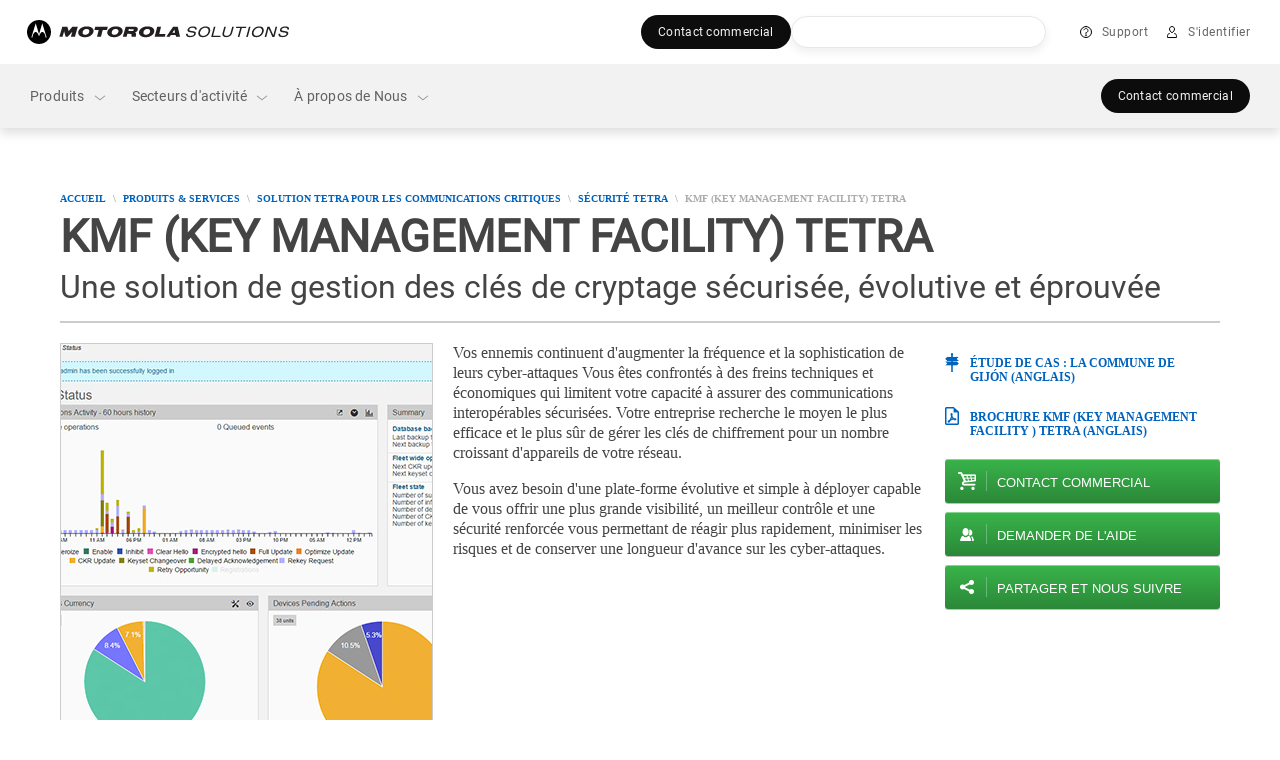

--- FILE ---
content_type: text/css;charset=utf-8
request_url: https://www.motorolasolutions.com/etc.clientlibs/msi-occ/components/notificationbanners/dnaMarketingNotificationBanner/clientLibs.lc-4624c67df7391506c452c849d2ecc85a-lc.min.css
body_size: 482
content:
.dnaNotificationBannerPage{position:relative;height:0}.dnaNotificationBannerPage>div{background:#fff;position:relative;z-index:2}.dnaNotificationBannerPage__wrapper{display:-ms-flexbox;display:flex;-ms-flex-align:center;align-items:center;-ms-flex-pack:center;justify-content:center;padding:7px 64px 7px 16px}.dnaNotificationBannerPage__wrapper.announcement{background-color:rgba(0, 200, 83, .1);border:1px solid #0a853d}.dnaNotificationBannerPage__wrapper.announcement .dnaNotificationBannerPage__icon svg path{fill:#0a853d}.dnaNotificationBannerPage__wrapper.warning{background-color:rgba(255, 215, 58, .1);border:1px solid #ffd73a}.dnaNotificationBannerPage__wrapper.warning .dnaNotificationBannerPage__icon svg path{fill:#ffd73a}.dnaNotificationBannerPage__wrapper.errors{background-color:rgba(226, 62, 79, .1);border:1px solid #e23e4f}.dnaNotificationBannerPage__wrapper.errors .dnaNotificationBannerPage__icon svg path{fill:#e23e4f}.dnaNotificationBannerPage__text a,.dnaNotificationBannerPage__text p{color:rgba(0, 0, 0, .95);font-size:12px;line-height:18px;letter-spacing:.4px}@media(min-width:768px){.dnaNotificationBannerPage__text a,.dnaNotificationBannerPage__text p{font-size:12px !important;line-height:18px !important;letter-spacing:.4px !important}}@media(min-width:992px){.dnaNotificationBannerPage__text a,.dnaNotificationBannerPage__text p{font-size:14px !important;line-height:21px !important;letter-spacing:.2px !important}}.dnaNotificationBannerPage__text p{margin:0}.dnaNotificationBannerPage__text a{color:#005eb8;padding-bottom:2px;text-decoration:none;background-image:linear-gradient(transparent calc(100% - 1px), #005eb8 1px);background-repeat:no-repeat;background-size:0 100%;transition:background-size .6s ease}.dnaNotificationBannerPage__text a:hover{background-size:100% 100%}.dnaNotificationBannerPage__icon{line-height:24px;margin-right:8px;-ms-flex-item-align:start;align-self:flex-start}.dnaNotificationBannerPage__close{position:absolute;top:8px;right:16px;cursor:pointer}.dnaNotificationBannerPage .icon-sm{line-height:24px;height:24px;width:24px}.dnaNotificationBannerPage .icon-sm>svg{display:block;height:24px;width:24px}.dnaNotificationBannerPage .p-small p{font-size:12px !important;font-weight:400 !important;opacity:.95 !important;letter-spacing:.4px !important;line-height:18px !important;text-transform:none !important}@media(min-width:768px){.dnaNotificationBannerPage .p-small p{font-size:12px !important;line-height:18px !important;letter-spacing:.4px !important}}@media(min-width:992px){.dnaNotificationBannerPage .p-small p{font-size:14px !important;line-height:21px !important;letter-spacing:.2px !important}}.no-display{display:none}

/*# sourceMappingURL=dnaMarketingNotificationBanner.css.map*/

--- FILE ---
content_type: application/javascript
request_url: https://www.motorolasolutions.com/_Incapsula_Resource?SWJIYLWA=719d34d31c8e3a6e6fffd425f7e032f3&ns=2&cb=763456733
body_size: 18755
content:
var _0x4a7f=['\x51\x73\x4f\x58\x54\x4d\x4b\x31\x77\x35\x34\x3d','\x77\x34\x4d\x4c\x54\x52\x42\x76\x77\x72\x44\x43\x75\x31\x62\x43\x67\x51\x67\x36\x53\x73\x4f\x55\x77\x6f\x76\x43\x6e\x52\x44\x44\x71\x67\x68\x35\x43\x67\x63\x76\x77\x72\x48\x43\x6d\x63\x4b\x71\x4c\x63\x4f\x5a\x64\x6a\x41\x34','\x49\x4d\x4f\x50\x41\x63\x4b\x63\x77\x6f\x73\x3d','\x51\x53\x73\x4e\x57\x73\x4f\x74\x51\x48\x70\x6f\x57\x43\x72\x44\x6f\x48\x6a\x43\x71\x77\x3d\x3d','\x5a\x42\x6e\x44\x6c\x63\x4b\x59\x42\x38\x4b\x30','\x77\x6f\x66\x43\x74\x42\x68\x4f\x77\x36\x76\x44\x6c\x38\x4b\x38\x53\x6c\x4a\x35\x45\x4d\x4b\x34\x41\x38\x4b\x49\x51\x42\x72\x44\x75\x33\x54\x43\x67\x63\x4b\x38\x77\x34\x6c\x73\x56\x6e\x77\x51\x4d\x46\x30\x38\x77\x72\x6e\x44\x6b\x73\x4f\x7a\x4b\x51\x3d\x3d','\x77\x34\x54\x44\x71\x68\x34\x5a\x77\x37\x73\x3d','\x4c\x4d\x4b\x4b\x77\x72\x6e\x43\x6b\x38\x4b\x4f\x77\x6f\x74\x64\x77\x70\x33\x43\x70\x58\x2f\x43\x75\x38\x4b\x56\x41\x51\x3d\x3d','\x77\x6f\x63\x43\x77\x36\x62\x43\x74\x4d\x4b\x75\x50\x42\x30\x75','\x77\x72\x68\x5a\x4c\x38\x4f\x65\x77\x34\x72\x43\x6e\x73\x4b\x6b\x4b\x63\x4f\x49\x77\x36\x41\x42\x77\x34\x64\x62\x4f\x38\x4f\x44\x77\x72\x64\x4a\x51\x38\x4b\x6f\x77\x34\x6e\x43\x69\x6e\x55\x3d','\x77\x72\x67\x38\x4d\x38\x4f\x53\x77\x71\x41\x3d','\x54\x73\x4f\x75\x56\x77\x3d\x3d','\x57\x4d\x4f\x6b\x51\x67\x3d\x3d','\x77\x34\x33\x43\x6c\x44\x37\x44\x72\x41\x3d\x3d','\x77\x34\x68\x78\x53\x41\x3d\x3d','\x77\x35\x66\x44\x75\x4d\x4f\x4c','\x77\x37\x62\x44\x70\x54\x30\x3d','\x77\x36\x58\x44\x6e\x4d\x4b\x70\x53\x69\x62\x44\x68\x63\x4f\x66\x77\x71\x34\x67\x77\x36\x5a\x76','\x49\x73\x4f\x42\x50\x73\x4b\x64\x77\x70\x78\x64\x77\x6f\x44\x44\x6f\x41\x3d\x3d','\x77\x35\x2f\x44\x67\x79\x4d\x3d','\x77\x37\x58\x44\x73\x44\x59\x36\x50\x33\x41\x3d','\x5a\x4d\x4f\x6d\x66\x58\x6f\x76\x77\x35\x50\x43\x70\x48\x4d\x4e\x77\x70\x51\x7a\x50\x73\x4b\x51','\x63\x69\x7a\x43\x6e\x51\x3d\x3d','\x77\x34\x68\x66\x77\x37\x41\x3d','\x57\x4d\x4f\x4b\x77\x36\x7a\x44\x73\x73\x4f\x2b\x5a\x4d\x4f\x36\x4c\x68\x31\x65\x77\x37\x54\x44\x72\x69\x51\x47\x77\x36\x49\x77\x77\x72\x44\x43\x74\x57\x54\x43\x6d\x38\x4f\x54\x77\x35\x54\x44\x72\x63\x4b\x76\x4e\x32\x50\x43\x71\x73\x4f\x2f\x77\x35\x77\x61\x43\x77\x62\x43\x6b\x4d\x4f\x72','\x62\x4d\x4f\x48\x77\x36\x48\x44\x67\x41\x3d\x3d','\x77\x34\x6c\x4d\x77\x37\x33\x44\x72\x4d\x4b\x43\x77\x35\x30\x3d','\x77\x71\x66\x44\x68\x38\x4b\x68','\x77\x70\x2f\x43\x73\x31\x68\x46\x77\x72\x54\x43\x6a\x38\x4b\x73\x52\x45\x4e\x6b\x55\x38\x4f\x2f\x56\x63\x4f\x4d\x5a\x30\x7a\x43\x71\x48\x37\x44\x68\x73\x4f\x4a\x77\x70\x46\x35\x41\x57\x4e\x57\x4f\x51\x78\x2f\x77\x36\x62\x43\x69\x63\x4f\x6e\x49\x57\x63\x4c\x56\x44\x54\x43\x76\x38\x4f\x49\x77\x6f\x37\x44\x76\x38\x4f\x79\x77\x71\x78\x5a\x77\x37\x62\x44\x70\x6d\x44\x44\x6a\x46\x72\x44\x6d\x6b\x46\x6f\x4d\x63\x4f\x4a\x62\x45\x6a\x43\x67\x30\x42\x4c\x49\x4d\x4f\x45\x65\x32\x46\x50\x77\x35\x55\x65','\x47\x4d\x4f\x70\x77\x6f\x6e\x44\x6e\x51\x3d\x3d','\x77\x36\x33\x43\x6a\x4d\x4f\x51\x77\x72\x54\x43\x71\x41\x3d\x3d','\x77\x37\x56\x6b\x65\x41\x3d\x3d','\x4f\x73\x4f\x4e\x77\x6f\x38\x3d','\x43\x73\x4f\x6f\x77\x70\x58\x44\x6c\x41\x3d\x3d','\x59\x73\x4b\x33\x77\x37\x2f\x44\x67\x77\x3d\x3d','\x77\x37\x48\x44\x68\x46\x6c\x44\x77\x36\x68\x51\x77\x71\x37\x44\x72\x38\x4f\x66\x77\x36\x37\x43\x6d\x45\x6c\x36\x77\x70\x45\x51\x77\x70\x2f\x43\x6f\x69\x5a\x64\x49\x30\x7a\x43\x68\x55\x64\x75\x41\x63\x4f\x6e\x77\x6f\x2f\x44\x6d\x56\x38\x47\x46\x4d\x4b\x71\x51\x78\x34\x38\x50\x4d\x4b\x71\x77\x70\x38\x35\x50\x77\x3d\x3d','\x63\x63\x4f\x55\x50\x46\x6c\x34\x77\x70\x37\x44\x76\x7a\x62\x44\x6d\x46\x4e\x69\x77\x34\x31\x67','\x77\x72\x48\x43\x6a\x78\x45\x3d','\x77\x72\x6a\x44\x6d\x73\x4b\x6c','\x77\x37\x30\x59\x55\x67\x3d\x3d','\x77\x35\x72\x44\x76\x57\x48\x43\x6a\x77\x6e\x43\x6a\x73\x4f\x71\x65\x73\x4b\x67\x52\x73\x4b\x31\x45\x43\x38\x66\x5a\x31\x68\x45\x77\x6f\x72\x43\x76\x38\x4f\x65\x77\x36\x54\x44\x6f\x77\x74\x4a\x77\x34\x52\x61\x5a\x56\x59\x34\x77\x35\x31\x4e\x63\x73\x4f\x47\x53\x77\x3d\x3d','\x65\x38\x4b\x65\x77\x70\x67\x64','\x54\x63\x4f\x41\x58\x73\x4b\x77\x77\x35\x72\x44\x69\x58\x6b\x3d','\x77\x72\x54\x43\x6a\x52\x45\x3d','\x77\x35\x6a\x43\x6f\x6e\x6e\x44\x74\x44\x6e\x43\x74\x67\x3d\x3d','\x77\x34\x6b\x46\x57\x41\x78\x6c\x77\x72\x54\x43\x6f\x55\x30\x3d','\x58\x68\x62\x43\x70\x67\x3d\x3d','\x50\x4d\x4b\x4e\x77\x71\x54\x43\x6d\x73\x4f\x51\x51\x4d\x4f\x47','\x66\x42\x6a\x44\x6b\x38\x4b\x55\x44\x63\x4b\x34\x77\x37\x76\x44\x71\x38\x4f\x6b','\x77\x37\x44\x44\x75\x63\x4f\x71\x77\x70\x6a\x43\x73\x32\x54\x44\x6f\x51\x3d\x3d','\x4a\x63\x4b\x66\x41\x67\x3d\x3d','\x4a\x38\x4b\x52\x45\x31\x34\x5a\x77\x36\x6e\x44\x68\x38\x4b\x68\x58\x41\x3d\x3d','\x77\x72\x33\x43\x6a\x42\x55\x56\x45\x79\x56\x70\x42\x38\x4b\x76\x77\x37\x6a\x43\x6a\x38\x4b\x41\x5a\x73\x4f\x42\x77\x72\x2f\x43\x6d\x45\x46\x56','\x77\x35\x52\x2f\x77\x6f\x48\x43\x70\x41\x3d\x3d','\x77\x35\x72\x43\x68\x44\x6e\x44\x6b\x4d\x4f\x30\x77\x37\x6a\x43\x6b\x51\x3d\x3d','\x77\x37\x48\x44\x76\x73\x4f\x4c\x64\x38\x4f\x59\x48\x4d\x4b\x64\x51\x63\x4f\x42\x77\x36\x74\x43\x77\x71\x30\x63\x4e\x32\x34\x6d\x51\x51\x66\x44\x6f\x6d\x67\x79\x4d\x38\x4b\x67\x77\x36\x70\x47\x55\x73\x4b\x30\x66\x6c\x51\x2b\x77\x71\x72\x43\x6d\x38\x4f\x69\x47\x48\x6e\x44\x6e\x63\x4f\x7a\x59\x73\x4f\x61\x77\x70\x42\x52\x4b\x4d\x4f\x61\x77\x72\x44\x44\x6c\x63\x4f\x55\x77\x72\x39\x70\x62\x48\x6a\x43\x68\x4d\x4b\x78\x65\x31\x62\x44\x74\x30\x6a\x44\x70\x48\x56\x2b\x65\x63\x4b\x59\x4a\x4d\x4f\x43\x4f\x77\x3d\x3d','\x4f\x31\x6a\x44\x71\x63\x4f\x79\x63\x38\x4b\x48','\x77\x36\x76\x43\x68\x38\x4f\x58','\x4b\x41\x44\x44\x76\x73\x4f\x62\x77\x34\x41\x4a\x77\x72\x56\x56\x77\x36\x50\x44\x74\x7a\x45\x6d\x5a\x33\x64\x53\x45\x53\x55\x3d','\x46\x38\x4b\x63\x77\x34\x46\x6e\x77\x36\x55\x3d','\x65\x43\x6e\x43\x6d\x38\x4f\x34\x77\x36\x54\x44\x71\x77\x3d\x3d','\x77\x72\x7a\x43\x6f\x51\x55\x3d','\x4d\x73\x4b\x55\x61\x77\x3d\x3d','\x77\x35\x66\x44\x6c\x53\x59\x3d','\x47\x4d\x4f\x6e\x44\x67\x3d\x3d','\x77\x70\x62\x44\x69\x6b\x6e\x43\x6b\x79\x76\x43\x6d\x77\x3d\x3d','\x77\x6f\x74\x61\x77\x35\x30\x3d','\x66\x73\x4f\x45\x77\x6f\x6b\x3d','\x77\x36\x4a\x61\x5a\x63\x4b\x6f\x77\x35\x50\x44\x6f\x67\x3d\x3d','\x77\x6f\x58\x44\x6f\x63\x4b\x6c','\x58\x73\x4f\x35\x64\x33\x4e\x55\x46\x4d\x4f\x75\x77\x36\x68\x35\x77\x6f\x45\x3d','\x77\x71\x66\x43\x6e\x41\x30\x3d','\x4e\x46\x58\x44\x70\x73\x4f\x6e\x52\x4d\x4b\x41\x77\x72\x51\x74\x58\x6d\x6b\x3d','\x77\x35\x64\x6f\x5a\x51\x3d\x3d','\x4f\x73\x4b\x52\x77\x72\x33\x43\x6b\x38\x4b\x4f\x77\x70\x67\x3d','\x47\x4d\x4b\x67\x46\x77\x3d\x3d','\x41\x63\x4b\x62\x5a\x6e\x49\x4c\x44\x77\x3d\x3d','\x41\x38\x4f\x77\x77\x70\x38\x3d','\x77\x71\x58\x44\x75\x32\x59\x3d','\x77\x37\x50\x43\x71\x43\x34\x3d','\x4e\x46\x58\x44\x70\x73\x4f\x6e\x52\x73\x4b\x62','\x77\x71\x62\x44\x70\x4d\x4b\x33','\x77\x72\x37\x44\x6f\x73\x4b\x4d','\x58\x73\x4f\x35\x64\x33\x4e\x57\x44\x77\x3d\x3d','\x4e\x4d\x4b\x31\x77\x36\x4d\x3d','\x4b\x52\x39\x67\x77\x6f\x76\x43\x67\x48\x77\x3d','\x64\x63\x4b\x47\x77\x70\x6f\x3d','\x46\x38\x4f\x61\x77\x72\x48\x43\x6b\x78\x4e\x74','\x77\x36\x4a\x61\x5a\x63\x4b\x6f\x77\x35\x48\x44\x75\x56\x6c\x59\x77\x71\x37\x43\x6a\x77\x3d\x3d','\x45\x6b\x30\x6a','\x77\x37\x7a\x43\x6b\x7a\x2f\x44\x70\x63\x4f\x6b','\x77\x34\x56\x59\x77\x36\x5a\x59\x77\x35\x4e\x6c','\x62\x73\x4f\x52\x77\x70\x6c\x59\x57\x6b\x6b\x37\x49\x30\x4e\x41\x77\x37\x59\x56\x66\x38\x4b\x52','\x77\x35\x68\x43\x77\x37\x7a\x44\x6f\x38\x4b\x45\x77\x35\x55\x3d','\x77\x34\x73\x62\x4b\x41\x7a\x44\x71\x41\x3d\x3d','\x77\x36\x78\x67\x77\x37\x77\x3d','\x77\x36\x31\x58\x61\x73\x4b\x39\x77\x36\x62\x44\x76\x67\x3d\x3d','\x77\x70\x72\x43\x6f\x41\x78\x55\x77\x37\x6a\x44\x68\x41\x3d\x3d','\x77\x35\x4a\x44\x77\x37\x66\x44\x72\x63\x4b\x56\x77\x37\x38\x41','\x62\x77\x6e\x43\x71\x73\x4f\x55\x77\x6f\x63\x48','\x77\x71\x44\x43\x75\x67\x4d\x3d','\x63\x4d\x4b\x45\x77\x70\x4d\x5a\x54\x51\x63\x44','\x77\x37\x2f\x44\x73\x38\x4f\x71\x77\x6f\x7a\x43\x71\x47\x41\x3d','\x77\x36\x52\x37\x77\x6f\x62\x43\x74\x51\x3d\x3d','\x77\x71\x66\x44\x6a\x63\x4b\x6f\x66\x69\x62\x44\x6e\x77\x3d\x3d','\x77\x36\x6e\x43\x76\x45\x38\x3d','\x77\x36\x6e\x44\x6c\x41\x70\x4f\x43\x33\x45\x4a\x4b\x63\x4f\x58\x77\x6f\x2f\x43\x6e\x4d\x4f\x63\x4a\x63\x4f\x53\x77\x36\x50\x43\x67\x52\x78\x64\x43\x45\x58\x44\x70\x6a\x6f\x64\x4c\x67\x4c\x43\x75\x63\x4f\x34\x55\x31\x66\x43\x6f\x73\x4b\x56\x55\x42\x78\x71\x77\x35\x72\x43\x6c\x73\x4f\x4d\x77\x34\x4e\x59\x46\x38\x4b\x76\x48\x4d\x4f\x37\x5a\x38\x4b\x44\x77\x6f\x38\x52\x46\x4d\x4f\x41','\x51\x38\x4f\x39\x77\x6f\x59\x4f\x52\x77\x3d\x3d','\x4d\x38\x4b\x57\x77\x72\x58\x43\x6a\x77\x3d\x3d','\x4f\x73\x4f\x2b\x48\x30\x59\x2f\x46\x6d\x49\x6c\x64\x53\x2f\x43\x6b\x73\x4b\x5a\x77\x37\x67\x52\x47\x4d\x4f\x64\x52\x63\x4b\x35\x77\x70\x66\x44\x6b\x38\x4b\x54\x77\x70\x6e\x43\x71\x6c\x67\x7a\x77\x70\x5a\x50\x77\x35\x2f\x44\x75\x77\x7a\x43\x75\x6c\x4c\x44\x74\x48\x2f\x43\x67\x4d\x4b\x56\x4c\x53\x50\x43\x69\x73\x4f\x71','\x51\x4d\x4b\x69\x77\x6f\x37\x43\x70\x63\x4f\x51\x52\x38\x4f\x6d\x46\x44\x6c\x32\x77\x37\x76\x44\x68\x77\x42\x55\x77\x71\x49\x70\x77\x72\x50\x44\x73\x44\x66\x43\x6e\x63\x4b\x70\x77\x34\x54\x44\x69\x4d\x4b\x53\x44\x41\x44\x44\x6e\x4d\x4b\x66\x77\x34\x42\x67\x43\x31\x54\x44\x67\x73\x4f\x68\x77\x34\x66\x43\x6b\x4d\x4b\x2f\x77\x6f\x76\x44\x6c\x6e\x77\x3d','\x77\x36\x50\x44\x67\x79\x55\x3d','\x62\x42\x50\x43\x75\x41\x3d\x3d','\x77\x71\x44\x44\x6b\x32\x77\x3d','\x4a\x68\x4a\x76\x77\x70\x37\x43\x74\x57\x41\x3d','\x77\x70\x44\x44\x70\x46\x6b\x3d','\x4e\x73\x4f\x61\x77\x6f\x49\x3d','\x47\x63\x4f\x70\x62\x38\x4f\x51\x77\x34\x76\x43\x72\x63\x4f\x61\x77\x37\x49\x3d','\x77\x71\x33\x43\x6b\x54\x49\x3d','\x77\x70\x52\x49\x77\x35\x55\x63\x77\x35\x49\x30','\x62\x4d\x4b\x5a\x77\x72\x4d\x3d','\x77\x70\x6a\x43\x6f\x73\x4b\x4e\x63\x7a\x76\x43\x6f\x51\x3d\x3d','\x77\x36\x64\x49\x77\x37\x4a\x31','\x77\x71\x7a\x43\x76\x68\x67\x3d','\x77\x72\x4c\x43\x74\x69\x41\x3d','\x77\x70\x6e\x44\x68\x30\x62\x43\x68\x68\x37\x43\x68\x77\x3d\x3d','\x63\x73\x4b\x50\x77\x37\x63\x3d','\x45\x38\x4b\x38\x4c\x41\x3d\x3d','\x42\x38\x4f\x45\x51\x73\x4f\x45\x77\x34\x59\x3d','\x77\x6f\x74\x59\x77\x35\x6b\x49\x77\x35\x49\x75','\x77\x34\x48\x44\x6c\x63\x4f\x64','\x77\x72\x54\x43\x68\x78\x67\x64\x41\x79\x67\x3d','\x77\x35\x4e\x4c\x65\x51\x3d\x3d','\x4a\x63\x4f\x65\x55\x63\x4f\x58\x77\x37\x7a\x43\x72\x38\x4f\x49\x77\x37\x54\x44\x6d\x73\x4f\x64','\x77\x72\x76\x43\x69\x68\x63\x49\x4e\x43\x39\x59\x4d\x4d\x4b\x6e\x77\x34\x38\x3d','\x66\x4d\x4b\x70\x77\x70\x41\x3d','\x77\x34\x54\x44\x6b\x38\x4f\x62\x52\x38\x4f\x76\x4d\x38\x4b\x30\x62\x67\x3d\x3d','\x77\x34\x48\x43\x6f\x63\x4f\x31','\x77\x70\x45\x41\x46\x67\x3d\x3d','\x54\x4d\x4f\x7a\x77\x37\x51\x3d','\x4d\x38\x4f\x52\x77\x6f\x49\x3d','\x77\x36\x6f\x2f\x4c\x77\x3d\x3d','\x63\x43\x7a\x43\x6f\x54\x74\x33\x77\x36\x63\x3d','\x77\x34\x50\x44\x69\x63\x4f\x71\x51\x4d\x4f\x70\x4b\x41\x3d\x3d','\x4e\x63\x4b\x4f\x77\x70\x34\x62\x55\x44\x73\x52\x77\x72\x73\x3d','\x77\x34\x74\x4f\x77\x6f\x6f\x3d','\x4a\x73\x4b\x46\x77\x37\x34\x3d','\x77\x6f\x58\x43\x73\x41\x42\x41\x77\x37\x6a\x44\x6e\x67\x3d\x3d','\x63\x63\x4f\x4f\x4f\x45\x70\x50\x77\x70\x54\x44\x6e\x6a\x2f\x44\x76\x45\x6f\x3d','\x77\x71\x34\x6f\x77\x36\x67\x3d','\x4c\x48\x62\x44\x6b\x63\x4b\x7a\x77\x36\x33\x44\x75\x73\x4f\x59\x51\x4d\x4b\x62\x77\x34\x5a\x2b\x77\x71\x6e\x44\x76\x63\x4b\x6e\x57\x73\x4f\x34\x59\x46\x66\x43\x73\x43\x35\x51\x64\x41\x2f\x44\x70\x38\x4f\x39\x77\x37\x4a\x58\x55\x63\x4f\x50\x77\x37\x6b\x52\x4f\x57\x6b\x79\x77\x37\x34\x33\x4d\x57\x2f\x43\x72\x58\x59\x3d','\x57\x38\x4b\x44\x77\x71\x51\x3d','\x55\x4d\x4f\x50\x43\x67\x3d\x3d','\x77\x70\x7a\x43\x67\x77\x49\x66','\x42\x4d\x4f\x77\x77\x35\x48\x44\x69\x4d\x4f\x30\x61\x4d\x4f\x76','\x52\x67\x44\x43\x6f\x51\x3d\x3d','\x4d\x63\x4f\x4c\x47\x63\x4b\x39\x77\x6f\x64\x5a\x77\x6f\x73\x3d','\x53\x4d\x4b\x36\x77\x37\x34\x3d','\x77\x6f\x41\x4e\x77\x37\x62\x44\x73\x4d\x4b\x64\x77\x35\x6b\x55\x77\x72\x35\x44\x77\x35\x38\x3d','\x48\x4d\x4f\x7a\x77\x72\x33\x44\x75\x47\x7a\x44\x75\x77\x37\x43\x6e\x41\x4a\x32\x66\x51\x3d\x3d','\x77\x70\x51\x42\x77\x36\x6a\x43\x71\x38\x4b\x68\x4e\x67\x3d\x3d','\x54\x58\x73\x64','\x55\x69\x58\x43\x6b\x51\x3d\x3d','\x77\x72\x76\x44\x75\x33\x45\x3d','\x77\x71\x77\x64\x77\x37\x46\x38\x77\x35\x39\x39\x63\x38\x4b\x4a','\x77\x37\x34\x71\x46\x77\x3d\x3d','\x4f\x73\x4f\x72\x77\x6f\x6b\x3d','\x64\x73\x4f\x48\x56\x41\x3d\x3d','\x77\x35\x64\x49\x77\x37\x33\x44\x72\x38\x4b\x5a\x77\x35\x67\x3d','\x56\x73\x4b\x2f\x77\x70\x6f\x3d','\x77\x71\x67\x6a\x4d\x63\x4f\x49\x77\x71\x42\x74\x46\x73\x4f\x37\x77\x34\x38\x30\x4a\x77\x3d\x3d','\x77\x37\x66\x44\x73\x38\x4f\x6d\x77\x70\x37\x43\x75\x32\x2f\x44\x6f\x63\x4b\x74','\x42\x38\x4b\x44\x77\x34\x4e\x39\x77\x36\x58\x43\x68\x73\x4f\x74\x77\x34\x42\x4b\x77\x70\x45\x69','\x49\x73\x4f\x54\x55\x73\x4f\x51\x77\x35\x6a\x43\x70\x38\x4f\x4a\x77\x36\x4d\x3d','\x77\x70\x4d\x72\x46\x67\x3d\x3d','\x63\x7a\x50\x43\x76\x51\x3d\x3d','\x66\x44\x50\x44\x6e\x51\x3d\x3d','\x77\x34\x5a\x4d\x77\x37\x4d\x3d','\x57\x43\x6a\x43\x75\x7a\x6b\x3d','\x4c\x52\x4a\x31\x77\x71\x33\x43\x71\x47\x56\x38','\x77\x35\x2f\x44\x67\x7a\x73\x3d','\x48\x73\x4b\x58\x77\x36\x48\x44\x68\x73\x4f\x4a\x65\x73\x4f\x6d\x77\x36\x6a\x43\x71\x63\x4f\x36\x77\x72\x2f\x43\x6d\x32\x62\x43\x75\x4d\x4b\x6a\x77\x37\x4d\x35\x77\x72\x66\x43\x69\x6b\x62\x43\x6e\x6b\x34\x54\x58\x48\x4d\x49\x77\x71\x35\x74\x54\x52\x44\x44\x68\x53\x54\x44\x6c\x6b\x4a\x6d\x53\x73\x4f\x72\x77\x6f\x44\x44\x70\x43\x6f\x3d','\x63\x6c\x6f\x69','\x77\x34\x45\x50\x56\x52\x35\x38\x77\x72\x6b\x3d','\x50\x32\x38\x67','\x54\x4d\x4f\x41\x51\x38\x4b\x6b\x77\x34\x2f\x44\x68\x67\x3d\x3d','\x77\x37\x37\x43\x6c\x63\x4f\x56\x77\x72\x4c\x43\x75\x54\x4d\x3d','\x77\x37\x62\x44\x76\x63\x4f\x62','\x77\x70\x33\x44\x67\x63\x4b\x46','\x77\x36\x4a\x54\x77\x36\x56\x34\x77\x34\x31\x38\x49\x4d\x4f\x44\x4e\x51\x3d\x3d','\x77\x34\x64\x65\x61\x51\x3d\x3d','\x50\x63\x4b\x33\x77\x36\x4c\x44\x6c\x77\x34\x3d','\x77\x71\x63\x70\x4d\x63\x4f\x63\x77\x71\x42\x33','\x57\x73\x4f\x31\x54\x67\x3d\x3d','\x48\x4d\x4f\x41\x77\x37\x54\x44\x68\x4d\x4f\x42\x77\x71\x73\x3d','\x77\x35\x51\x4f\x4b\x67\x4c\x44\x71\x41\x6f\x3d','\x55\x73\x4f\x72\x5a\x41\x3d\x3d','\x77\x71\x6e\x44\x6f\x38\x4b\x4e','\x77\x35\x70\x62\x77\x35\x59\x44\x77\x35\x55\x6a','\x62\x38\x4b\x4c\x77\x70\x73\x4a\x55\x41\x3d\x3d','\x64\x38\x4f\x50\x77\x35\x59\x3d','\x49\x73\x4f\x4d\x52\x67\x3d\x3d','\x52\x63\x4f\x6a\x77\x6f\x34\x43\x56\x55\x34\x32\x4a\x31\x63\x3d','\x77\x36\x72\x44\x6f\x44\x6f\x75\x50\x32\x6f\x3d','\x58\x38\x4b\x47\x61\x57\x51\x76\x48\x63\x4f\x4e\x4c\x79\x51\x74','\x5a\x52\x50\x44\x73\x67\x3d\x3d','\x62\x38\x4b\x35\x77\x36\x49\x3d','\x77\x72\x72\x43\x71\x54\x30\x3d','\x4f\x73\x4f\x36\x62\x58\x63\x33','\x77\x72\x4c\x44\x6e\x73\x4b\x4e','\x77\x35\x2f\x43\x71\x67\x59\x3d','\x62\x79\x37\x43\x71\x63\x4f\x2b\x77\x35\x66\x44\x74\x73\x4b\x64\x43\x41\x3d\x3d','\x55\x63\x4f\x30\x65\x47\x5a\x6a\x45\x77\x3d\x3d','\x56\x68\x4d\x6a','\x77\x37\x59\x76\x50\x73\x4f\x56\x77\x72\x70\x77\x46\x38\x4b\x34\x77\x35\x34\x74\x4e\x43\x30\x6f\x77\x70\x48\x44\x6f\x4d\x4b\x70','\x77\x34\x50\x43\x72\x6e\x6e\x44\x74\x79\x4c\x43\x71\x51\x3d\x3d','\x4d\x4d\x4b\x57\x53\x41\x3d\x3d','\x58\x38\x4f\x61\x58\x51\x3d\x3d','\x77\x36\x64\x52\x77\x37\x52\x36\x77\x34\x4a\x37\x45\x63\x4f\x44\x4b\x53\x72\x44\x6a\x73\x4b\x6b\x48\x63\x4f\x6b\x77\x35\x38\x72\x77\x37\x6f\x3d','\x51\x4d\x4f\x4f\x77\x36\x4c\x43\x6e\x57\x4e\x6c\x77\x71\x58\x43\x6b\x38\x4b\x41','\x77\x71\x76\x43\x6b\x68\x6f\x54\x41\x77\x3d\x3d','\x5a\x4d\x4f\x62\x77\x71\x4d\x3d','\x55\x63\x4f\x4b\x77\x36\x44\x44\x6a\x38\x4f\x62\x77\x71\x44\x43\x69\x67\x3d\x3d','\x52\x73\x4f\x4f\x77\x36\x50\x43\x6e\x57\x5a\x6c\x77\x71\x58\x43\x6b\x38\x4b\x43','\x62\x7a\x6e\x43\x6f\x7a\x56\x33','\x53\x4d\x4f\x2f\x63\x6d\x52\x78\x45\x73\x4f\x6b\x77\x36\x68\x63','\x77\x35\x31\x45\x77\x37\x2f\x44\x72\x63\x4b\x44\x77\x35\x45\x4c\x77\x72\x34\x51\x77\x6f\x76\x44\x75\x63\x4f\x4d\x77\x37\x39\x6a\x56\x47\x56\x68\x64\x73\x4b\x54\x41\x4d\x4b\x58','\x41\x7a\x46\x41','\x77\x35\x7a\x43\x75\x33\x76\x44\x75\x53\x49\x3d','\x65\x31\x63\x64\x77\x37\x48\x44\x68\x67\x77\x3d','\x77\x36\x44\x44\x70\x73\x4f\x6f\x77\x6f\x4c\x43\x71\x41\x3d\x3d','\x55\x63\x4f\x4a\x77\x36\x55\x3d','\x77\x6f\x7a\x43\x74\x44\x38\x3d','\x77\x6f\x35\x54\x77\x35\x4d\x4b\x77\x35\x34\x4a\x4e\x41\x3d\x3d','\x77\x71\x6a\x43\x6c\x77\x55\x53','\x57\x44\x30\x74','\x4c\x38\x4b\x4f\x77\x72\x2f\x43\x6a\x73\x4f\x57\x51\x73\x4f\x51','\x5a\x38\x4f\x49\x50\x56\x31\x71\x77\x70\x4c\x44\x6c\x44\x2f\x44\x6d\x51\x3d\x3d','\x47\x4d\x4f\x58\x77\x72\x37\x43\x68\x69\x5a\x78','\x4b\x73\x4b\x67\x77\x70\x59\x3d','\x59\x73\x4f\x4b\x4c\x46\x39\x6c\x77\x70\x58\x44\x70\x54\x2f\x44\x68\x55\x6f\x36\x77\x35\x4e\x34\x77\x36\x77\x71\x5a\x68\x59\x4e\x41\x4d\x4f\x71\x54\x4d\x4b\x47\x46\x47\x6b\x78\x77\x70\x30\x67\x43\x63\x4b\x33\x57\x53\x6a\x44\x68\x31\x7a\x43\x6c\x77\x3d\x3d','\x52\x44\x51\x64\x54\x38\x4f\x46\x53\x57\x77\x3d','\x77\x34\x73\x44\x56\x78\x78\x6d\x77\x72\x44\x43\x6f\x6c\x77\x3d','\x77\x71\x58\x44\x68\x38\x4f\x6d\x66\x43\x72\x44\x67\x38\x4f\x54\x77\x71\x34\x7a\x77\x71\x63\x70\x4b\x41\x3d\x3d','\x4f\x63\x4b\x63\x45\x46\x41\x58\x77\x36\x62\x44\x67\x41\x3d\x3d','\x77\x37\x68\x76\x58\x51\x3d\x3d','\x63\x63\x4f\x73\x64\x51\x3d\x3d','\x4f\x73\x4f\x4c\x41\x38\x4b\x4f\x77\x70\x70\x63','\x4f\x68\x74\x30\x77\x70\x37\x43\x71\x47\x5a\x47\x45\x6a\x66\x43\x70\x54\x45\x39\x77\x36\x64\x66\x77\x71\x44\x43\x69\x57\x30\x6d\x77\x36\x6c\x70\x77\x37\x6f\x3d','\x54\x69\x7a\x44\x70\x51\x3d\x3d','\x77\x37\x46\x65\x63\x63\x4b\x39\x77\x37\x76\x44\x75\x47\x4a\x59\x77\x70\x66\x43\x6a\x7a\x77\x58\x77\x35\x70\x2b\x56\x58\x4e\x2b\x77\x35\x45\x2f\x62\x56\x7a\x44\x70\x7a\x62\x43\x6a\x48\x74\x34','\x77\x71\x4c\x44\x68\x73\x4b\x69\x66\x43\x72\x44\x75\x4d\x4f\x51','\x61\x38\x4f\x78\x64\x6e\x77\x76\x77\x35\x34\x3d','\x57\x4d\x4b\x6e\x77\x72\x59\x3d','\x77\x71\x6a\x43\x6a\x67\x4d\x64\x48\x69\x35\x6a\x4d\x4d\x4b\x65\x77\x34\x2f\x44\x6e\x63\x4b\x45\x65\x4d\x4f\x4b\x77\x72\x54\x43\x68\x57\x42\x48\x47\x52\x7a\x44\x71\x53\x74\x42\x50\x55\x44\x44\x70\x63\x4b\x67\x44\x77\x44\x43\x71\x38\x4f\x4c\x54\x31\x6b\x30\x77\x34\x6e\x44\x69\x51\x3d\x3d','\x77\x36\x56\x69\x58\x68\x37\x43\x6e\x63\x4f\x50','\x77\x34\x44\x43\x70\x6c\x73\x3d','\x77\x37\x6e\x43\x70\x73\x4f\x33','\x77\x72\x73\x67\x4b\x73\x4f\x63\x77\x72\x31\x78\x50\x4d\x4f\x39\x77\x34\x4d\x76\x61\x41\x3d\x3d','\x65\x42\x44\x44\x72\x51\x3d\x3d','\x59\x73\x4f\x4b\x4c\x46\x39\x6c\x77\x70\x58\x44\x70\x54\x2f\x44\x68\x55\x6f\x36','\x77\x37\x46\x49\x77\x36\x39\x2b\x77\x35\x39\x38\x49\x63\x4f\x49','\x77\x36\x48\x43\x74\x63\x4f\x78','\x4d\x31\x6a\x44\x73\x63\x4f\x38\x5a\x4d\x4b\x4b\x77\x6f\x51\x78\x62\x33\x67\x3d','\x77\x70\x37\x43\x70\x4d\x4b\x4b\x63\x67\x37\x43\x74\x4d\x4b\x61\x77\x6f\x77\x64','\x49\x73\x4f\x4c\x48\x73\x4b\x64','\x49\x31\x7a\x44\x70\x63\x4f\x35\x59\x73\x4b\x62','\x77\x34\x54\x44\x6d\x63\x4f\x37\x52\x77\x3d\x3d','\x4f\x38\x4f\x42\x44\x38\x4b\x41\x77\x6f\x4a\x52','\x59\x38\x4f\x78\x61\x33\x41\x76\x77\x35\x6e\x43\x6b\x51\x3d\x3d','\x4b\x73\x4f\x54\x58\x73\x4f\x43\x77\x34\x76\x43\x71\x41\x3d\x3d','\x77\x70\x44\x43\x6f\x43\x4d\x3d','\x55\x4d\x4f\x41\x77\x34\x38\x3d','\x62\x4d\x4b\x6d\x77\x37\x37\x44\x68\x52\x38\x54','\x63\x67\x4c\x43\x74\x51\x3d\x3d','\x77\x36\x46\x34\x77\x71\x38\x3d','\x77\x34\x5a\x51\x77\x72\x63\x3d','\x77\x70\x4c\x43\x71\x48\x62\x44\x76\x6a\x6a\x43\x72\x6e\x5a\x62\x43\x47\x54\x43\x73\x73\x4b\x30\x52\x63\x4f\x77\x77\x34\x37\x43\x6d\x41\x3d\x3d','\x61\x43\x62\x43\x6e\x43\x68\x78\x77\x36\x62\x43\x6e\x41\x30\x3d','\x4f\x6e\x58\x44\x6c\x67\x3d\x3d','\x77\x36\x74\x64\x62\x63\x4b\x30','\x4d\x63\x4b\x44\x77\x72\x7a\x43\x67\x4d\x4f\x59\x54\x63\x4f\x58\x77\x34\x6a\x43\x6a\x51\x3d\x3d','\x4d\x6b\x58\x44\x72\x73\x4f\x6d\x63\x38\x4b\x63','\x57\x6a\x6b\x65\x51\x63\x4f\x4c\x52\x6d\x74\x70\x58\x6b\x44\x44\x74\x32\x6e\x43\x70\x4d\x4b\x57\x77\x37\x51\x4a','\x66\x78\x66\x44\x6d\x38\x4b\x45\x44\x67\x3d\x3d','\x77\x37\x64\x58\x61\x73\x4b\x2b\x77\x37\x33\x44\x70\x41\x3d\x3d','\x77\x71\x58\x44\x69\x63\x4b\x77\x63\x44\x58\x44\x6c\x73\x4f\x43\x77\x71\x38\x31\x77\x36\x41\x6e\x4e\x6c\x2f\x44\x71\x63\x4b\x32\x77\x35\x4d\x69','\x56\x38\x4f\x48\x77\x37\x6e\x44\x6e\x63\x4f\x58','\x51\x4d\x4f\x57\x77\x36\x58\x44\x70\x73\x4f\x54\x77\x71\x50\x43\x6e\x41\x3d\x3d','\x58\x73\x4f\x73\x77\x70\x77\x4f\x56\x45\x59\x73\x4c\x55\x45\x78\x77\x37\x55\x63\x65\x63\x4b\x70\x77\x34\x72\x43\x68\x4d\x4b\x79\x77\x70\x63\x36\x59\x30\x6a\x43\x75\x73\x4f\x78\x4d\x56\x70\x73\x77\x37\x49\x3d','\x77\x34\x76\x43\x67\x43\x48\x44\x73\x63\x4f\x34','\x50\x73\x4b\x63\x77\x70\x45\x3d','\x61\x79\x33\x43\x6a\x38\x4f\x74\x77\x34\x7a\x44\x73\x63\x4b\x41','\x64\x63\x4b\x50\x77\x70\x6b\x62\x51\x53\x41\x3d','\x77\x36\x39\x54\x63\x73\x4b\x7a\x77\x37\x58\x44\x74\x30\x6c\x53\x77\x70\x33\x44\x6c\x58\x45\x59\x77\x35\x70\x6b\x58\x58\x4e\x34\x77\x70\x77\x3d','\x77\x37\x74\x45\x65\x38\x4f\x58\x77\x70\x30\x3d','\x77\x70\x76\x43\x75\x38\x4b\x4f\x64\x43\x6e\x43\x76\x4d\x4b\x4e\x77\x6f\x38\x3d','\x77\x37\x58\x43\x6a\x4d\x4f\x4b\x77\x71\x6a\x43\x71\x69\x46\x30\x77\x37\x6e\x44\x6a\x4d\x4b\x58\x77\x36\x6f\x6f\x4d\x73\x4b\x41\x51\x4d\x4b\x6d\x55\x56\x58\x43\x68\x67\x3d\x3d','\x77\x72\x30\x74\x4d\x38\x4f\x4f\x77\x72\x45\x3d','\x53\x73\x4f\x30\x64\x47\x56\x6c\x45\x73\x4f\x38\x77\x36\x68\x4b','\x45\x73\x4b\x66\x5a\x6e\x51\x73\x46\x4d\x4f\x57\x4c\x41\x3d\x3d','\x77\x70\x76\x43\x75\x38\x4b\x61\x5a\x79\x62\x43\x76\x63\x4b\x67\x77\x6f\x63\x52\x77\x36\x5a\x71\x4d\x38\x4b\x67\x77\x37\x37\x44\x68\x4d\x4f\x7a\x58\x51\x3d\x3d','\x77\x36\x37\x43\x71\x47\x50\x44\x75\x53\x44\x43\x70\x46\x6f\x30\x44\x33\x6a\x43\x74\x73\x4b\x37\x52\x41\x3d\x3d','\x77\x34\x67\x53\x55\x67\x70\x38\x77\x71\x49\x3d','\x48\x38\x4f\x35\x77\x70\x6a\x44\x6e\x6c\x48\x44\x6e\x43\x2f\x43\x76\x43\x63\x3d','\x77\x34\x72\x43\x73\x33\x37\x44\x6f\x79\x4c\x43\x73\x67\x3d\x3d','\x77\x35\x5a\x33\x57\x42\x6a\x43\x68\x38\x4f\x54\x43\x38\x4f\x6a','\x77\x37\x56\x6d\x77\x70\x7a\x43\x73\x6a\x4e\x78','\x66\x78\x33\x43\x70\x4d\x4f\x4c\x77\x71\x4d\x64\x77\x36\x46\x48\x77\x71\x2f\x44\x70\x47\x73\x3d','\x77\x35\x35\x56\x77\x37\x72\x44\x75\x38\x4b\x5a\x77\x34\x4d\x3d','\x77\x6f\x72\x43\x76\x52\x78\x49\x77\x36\x48\x44\x6b\x77\x3d\x3d','\x77\x6f\x7a\x43\x72\x51\x64\x55\x77\x37\x6a\x44\x68\x51\x3d\x3d','\x52\x4d\x4f\x77\x65\x47\x56\x79\x41\x77\x3d\x3d','\x52\x4d\x4f\x65\x77\x37\x7a\x44\x6d\x38\x4f\x47\x77\x72\x30\x3d','\x4f\x63\x4f\x65\x43\x4d\x4b\x62\x77\x6f\x38\x3d','\x4d\x38\x4f\x57\x42\x4d\x4b\x61\x77\x70\x70\x48','\x58\x38\x4f\x39\x77\x70\x67\x3d','\x44\x63\x4f\x6b\x77\x70\x50\x44\x68\x6b\x7a\x44\x6d\x77\x3d\x3d','\x55\x73\x4f\x48\x77\x37\x50\x44\x69\x63\x4f\x41\x77\x71\x63\x3d','\x63\x6b\x6f\x61\x77\x36\x58\x44\x68\x68\x63\x3d','\x77\x35\x70\x61\x77\x37\x62\x44\x75\x38\x4b\x43\x77\x35\x30\x50\x77\x71\x35\x64','\x77\x6f\x4a\x46\x77\x35\x34\x63\x77\x35\x49\x31','\x77\x34\x33\x43\x6c\x43\x76\x44\x6f\x73\x4f\x30\x77\x37\x76\x43\x73\x4d\x4f\x6a\x77\x37\x64\x53\x61\x31\x59\x3d','\x4f\x73\x4b\x61\x77\x71\x50\x43\x6d\x73\x4f\x4c\x58\x77\x3d\x3d','\x66\x73\x4f\x35\x77\x37\x76\x44\x67\x63\x4f\x56\x77\x71\x62\x43\x6a\x53\x76\x43\x6e\x63\x4f\x2b\x43\x77\x3d\x3d','\x77\x37\x62\x44\x72\x73\x4f\x74\x77\x70\x6a\x43\x71\x48\x73\x3d','\x77\x36\x4c\x44\x71\x6a\x6b\x49\x50\x6e\x59\x6f\x77\x6f\x41\x47\x77\x71\x2f\x43\x73\x73\x4b\x50\x52\x67\x3d\x3d','\x66\x4d\x4b\x53\x77\x70\x34\x50\x51\x54\x73\x3d','\x77\x36\x4c\x44\x71\x6a\x6b\x49\x50\x6e\x59\x6f\x77\x6f\x41\x47\x77\x71\x2f\x43\x73\x73\x4b\x50\x52\x6c\x42\x65\x77\x72\x72\x44\x75\x4d\x4f\x79\x49\x43\x64\x65\x4f\x63\x4b\x37','\x77\x71\x34\x30\x4e\x73\x4f\x49\x77\x71\x42\x73','\x50\x63\x4b\x67\x59\x6d\x77\x76\x46\x63\x4f\x4e\x4e\x43\x77\x57\x55\x38\x4f\x56\x77\x70\x5a\x39\x77\x34\x33\x44\x73\x73\x4f\x79\x62\x73\x4b\x36\x77\x35\x44\x43\x75\x6e\x77\x3d','\x42\x38\x4b\x4c\x62\x6e\x4d\x2b\x43\x41\x3d\x3d','\x59\x38\x4f\x37\x65\x32\x34\x32\x77\x35\x50\x43\x6a\x32\x74\x47\x77\x71\x59\x4a\x4a\x38\x4b\x42\x77\x71\x74\x67\x52\x4d\x4f\x67\x77\x34\x55\x61\x53\x6e\x59\x71\x77\x70\x48\x43\x74\x4d\x4f\x78\x77\x72\x64\x78\x44\x45\x33\x44\x6d\x41\x3d\x3d','\x77\x35\x35\x74\x63\x38\x4b\x2f\x77\x37\x44\x44\x73\x6b\x39\x55\x77\x70\x6e\x43\x6e\x6e\x4d\x72\x77\x34\x68\x7a\x53\x58\x56\x36\x77\x6f\x55\x46\x66\x56\x4d\x3d','\x77\x36\x56\x64\x5a\x38\x4b\x76\x77\x37\x2f\x44\x73\x31\x4e\x4a\x77\x34\x48\x44\x6e\x32\x49\x51\x77\x35\x68\x50\x57\x6d\x39\x75\x77\x70\x73\x38\x64\x31\x7a\x44\x75\x44\x62\x43\x6d\x57\x42\x74\x4b\x63\x4b\x6b\x58\x53\x44\x43\x75\x67\x44\x44\x6c\x52\x64\x38\x77\x71\x73\x55','\x59\x73\x4f\x73\x63\x57\x67\x76\x77\x34\x55\x3d','\x63\x73\x4f\x4e\x43\x63\x4b\x4b\x77\x72\x46\x56\x77\x70\x33\x44\x6f\x38\x4b\x42\x77\x72\x50\x44\x74\x58\x62\x43\x67\x53\x73\x57\x56\x51\x2f\x44\x70\x38\x4f\x4e\x77\x36\x4c\x44\x6d\x73\x4b\x2f\x59\x4d\x4b\x46\x57\x6e\x2f\x43\x67\x6d\x49\x3d','\x61\x63\x4b\x59\x77\x70\x67\x66\x55\x44\x73\x57\x77\x71\x67\x77\x77\x36\x62\x44\x68\x46\x63\x57\x4d\x63\x4f\x6d','\x64\x38\x4f\x65\x4d\x45\x74\x34\x77\x6f\x67\x3d','\x77\x37\x64\x58\x64\x73\x4b\x70\x77\x37\x76\x44\x75\x56\x4d\x3d','\x77\x70\x4c\x44\x6a\x6b\x66\x43\x67\x77\x76\x43\x67\x38\x4b\x30\x65\x38\x4b\x77\x57\x38\x4b\x68\x4a\x67\x38\x66','\x41\x63\x4b\x55\x77\x34\x52\x39\x77\x36\x58\x43\x68\x77\x3d\x3d','\x54\x38\x4f\x30\x5a\x33\x52\x2b\x43\x63\x4f\x76','\x77\x37\x42\x52\x77\x36\x35\x2f\x77\x34\x70\x35\x59\x4d\x4f\x57\x49\x7a\x48\x44\x69\x4d\x4b\x76\x47\x73\x4f\x2b','\x77\x36\x50\x44\x76\x54\x30\x36\x50\x33\x45\x3d','\x77\x37\x31\x58\x65\x4d\x4f\x42\x77\x70\x33\x43\x6b\x63\x4f\x68','\x48\x52\x4a\x6a\x77\x72\x6a\x43\x73\x6e\x74\x38\x47\x69\x33\x43\x76\x58\x55\x3d','\x77\x72\x6e\x44\x6a\x63\x4b\x33\x62\x44\x76\x44\x68\x63\x4f\x54\x77\x36\x68\x67\x77\x71\x67\x31\x59\x51\x59\x3d','\x77\x35\x66\x44\x73\x78\x73\x66\x77\x36\x70\x79','\x77\x72\x2f\x43\x6a\x68\x6b\x59\x46\x69\x78\x6f\x50\x63\x4b\x50\x77\x34\x6a\x44\x6e\x63\x4f\x51\x63\x63\x4f\x43\x77\x72\x37\x43\x6e\x30\x35\x4e','\x77\x37\x64\x54\x61\x4d\x4b\x76\x77\x37\x63\x3d','\x77\x36\x64\x33\x77\x70\x76\x43\x70\x53\x68\x31\x77\x72\x55\x78\x56\x4d\x4f\x65\x48\x6b\x6a\x43\x6d\x31\x62\x44\x71\x6e\x62\x43\x73\x51\x3d\x3d','\x77\x6f\x50\x44\x67\x30\x54\x43\x6c\x41\x38\x3d','\x47\x63\x4f\x30\x77\x35\x50\x44\x74\x63\x4f\x36\x5a\x4d\x4f\x2b\x4d\x68\x6f\x63\x77\x37\x62\x44\x67\x51\x4d\x67\x77\x37\x30\x2b\x77\x72\x62\x43\x74\x41\x3d\x3d','\x45\x73\x4f\x74\x77\x34\x7a\x44\x72\x38\x4f\x70\x64\x67\x3d\x3d','\x77\x34\x7a\x43\x75\x32\x4c\x44\x6b\x7a\x72\x43\x6f\x48\x45\x49','\x4a\x42\x5a\x33\x77\x70\x44\x43\x70\x6d\x6c\x74\x47\x44\x33\x44\x76\x32\x4d\x67\x77\x36\x73\x50\x77\x71\x55\x3d','\x77\x37\x4a\x46\x77\x36\x68\x75\x77\x35\x39\x6d','\x77\x37\x39\x74\x77\x70\x62\x43\x73\x54\x49\x3d','\x77\x36\x39\x54\x63\x73\x4b\x7a\x77\x37\x58\x44\x74\x30\x6c\x53\x77\x70\x33\x44\x6c\x57\x49\x62\x77\x35\x56\x2b\x58\x6e\x39\x2b\x77\x70\x67\x31\x64\x51\x3d\x3d','\x4a\x63\x4f\x5a\x58\x73\x4f\x4c\x77\x35\x72\x43\x6f\x38\x4f\x59\x77\x37\x6a\x44\x74\x4d\x4f\x48','\x4a\x38\x4b\x52\x45\x31\x34\x5a\x77\x36\x6e\x44\x68\x38\x4b\x68\x58\x4d\x4b\x69\x49\x48\x76\x44\x75\x79\x4a\x7a\x77\x37\x44\x44\x6d\x54\x6a\x43\x73\x57\x4e\x30\x77\x71\x42\x6f','\x59\x56\x4d\x66\x77\x36\x50\x44\x6c\x77\x3d\x3d','\x77\x34\x50\x43\x71\x6e\x6e\x44\x74\x79\x50\x43\x6f\x47\x55\x65','\x77\x37\x2f\x44\x6e\x73\x4f\x69\x56\x73\x4f\x2b\x4c\x73\x4f\x30\x59\x73\x4f\x74\x77\x35\x68\x36\x77\x34\x6b\x6d\x45\x45\x38\x53\x66\x79\x4c\x43\x6d\x42\x49\x4c\x41\x4d\x4b\x5a\x77\x35\x56\x72\x59\x41\x3d\x3d','\x63\x67\x6e\x43\x70\x63\x4f\x46\x77\x70\x59\x48\x77\x34\x45\x3d','\x77\x37\x6a\x44\x73\x38\x4f\x39\x77\x70\x67\x3d','\x47\x63\x4f\x67\x77\x34\x6a\x44\x76\x73\x4f\x34\x64\x38\x4f\x4c','\x4d\x63\x4f\x66\x58\x73\x4f\x42\x77\x35\x44\x43\x74\x38\x4b\x43\x77\x37\x37\x44\x72\x73\x4f\x64\x48\x55\x76\x44\x72\x44\x66\x44\x70\x4d\x4f\x75\x4d\x73\x4f\x55\x52\x48\x51\x3d','\x77\x35\x73\x4c\x56\x77\x78\x74','\x47\x63\x4f\x54\x77\x72\x4d\x3d','\x4e\x73\x4b\x4d\x77\x71\x6a\x43\x68\x4d\x4b\x39\x77\x72\x74\x52\x77\x70\x66\x43\x70\x56\x4d\x3d','\x77\x37\x48\x44\x72\x44\x6f\x74\x4a\x48\x56\x70\x77\x6f\x49\x53\x77\x71\x2f\x43\x76\x73\x4b\x53\x59\x48\x5a\x59\x77\x72\x50\x44\x70\x4d\x4f\x30\x63\x6e\x59\x43','\x58\x38\x4f\x34\x77\x70\x34\x43\x51\x57\x38\x39\x4b\x31\x52\x33\x77\x37\x45\x3d','\x77\x37\x48\x44\x72\x44\x6f\x74\x4a\x48\x56\x70\x77\x72\x6f\x43\x77\x72\x6e\x43\x6e\x4d\x4b\x73\x65\x6e\x5a\x66\x77\x72\x44\x44\x71\x63\x4f\x79\x4a\x69\x56\x56\x48\x38\x4b\x6d\x51\x38\x4b\x6b\x77\x36\x72\x43\x73\x63\x4b\x42','\x77\x34\x64\x37\x77\x70\x66\x43\x68\x67\x74\x51\x77\x37\x34\x72\x58\x38\x4f\x6f\x47\x46\x50\x43\x6e\x46\x2f\x44\x6a\x6a\x48\x44\x74\x67\x31\x31\x50\x73\x4f\x79','\x77\x34\x38\x43\x4b\x67\x48\x44\x73\x78\x56\x43\x77\x71\x7a\x43\x75\x4d\x4f\x75\x77\x70\x66\x43\x6d\x67\x35\x4d\x77\x72\x6e\x43\x67\x51\x6c\x36\x4e\x45\x77\x67\x53\x45\x6a\x43\x68\x63\x4f\x72\x58\x56\x34\x78\x77\x72\x73\x3d','\x77\x36\x5a\x2f\x77\x70\x6e\x43\x74\x43\x49\x3d','\x77\x37\x6a\x43\x67\x73\x4f\x53\x77\x72\x4c\x43\x75\x54\x4a\x31\x77\x37\x58\x44\x69\x73\x4f\x57\x77\x36\x38\x3d','\x48\x4d\x4f\x7a\x77\x71\x6e\x44\x67\x55\x72\x44\x67\x52\x54\x43\x69\x51\x3d\x3d','\x57\x53\x37\x43\x6c\x63\x4f\x6d\x77\x34\x44\x44\x76\x73\x4b\x64\x52\x38\x4b\x5a\x77\x36\x6c\x30\x77\x72\x72\x44\x70\x4d\x4f\x32\x53\x73\x4f\x50\x63\x48\x66\x44\x75\x47\x52\x56\x59\x67\x54\x44\x71\x63\x4b\x32\x77\x71\x70\x63\x57\x63\x4f\x4d\x77\x34\x38\x2f\x62\x55\x6f\x57\x77\x37\x30\x2b\x41\x77\x66\x43\x70\x6e\x39\x47\x77\x34\x58\x43\x67\x63\x4f\x4d\x77\x71\x30\x33\x53\x58\x39\x4a\x4f\x44\x52\x64\x51\x47\x66\x43\x72\x58\x44\x44\x6e\x63\x4b\x33\x45\x38\x4b\x47\x52\x7a\x2f\x44\x71\x48\x34\x50\x62\x6c\x7a\x43\x6a\x6c\x59\x58\x58\x55\x33\x43\x75\x4d\x4b\x34\x48\x30\x7a\x44\x6a\x55\x6f\x7a\x56\x54\x58\x43\x71\x73\x4b\x79\x77\x70\x49\x3d','\x5a\x4d\x4f\x48\x4e\x55\x31\x70','\x77\x70\x76\x44\x71\x56\x49\x3d','\x77\x36\x33\x43\x6f\x58\x6b\x3d','\x63\x73\x4f\x36\x66\x48\x34\x39\x77\x35\x2f\x43\x6a\x33\x6f\x4d','\x77\x34\x31\x49\x77\x36\x48\x44\x75\x38\x4b\x45\x77\x35\x38\x49\x77\x71\x67\x3d','\x77\x35\x73\x50\x53\x51\x70\x68\x77\x72\x37\x43\x6f\x55\x6f\x3d','\x66\x4d\x4f\x4a\x50\x56\x30\x3d','\x77\x36\x4c\x44\x71\x6a\x63\x38\x4a\x6d\x63\x70\x77\x70\x6c\x4a\x77\x72\x2f\x43\x74\x4d\x4b\x44\x58\x58\x35\x55\x77\x72\x72\x44\x75\x4d\x4f\x4e\x49\x43\x39\x58','\x61\x68\x33\x43\x70\x4d\x4f\x53\x77\x70\x59\x3d','\x4c\x6b\x55\x4a\x64\x73\x4f\x50\x62\x57\x7a\x43\x68\x48\x4e\x4e\x48\x77\x4d\x3d','\x77\x71\x34\x36\x50\x73\x4f\x58\x77\x37\x70\x72\x44\x4d\x4f\x4c\x77\x34\x38\x70\x50\x43\x38\x36\x77\x35\x6a\x43\x76\x63\x4f\x69\x4d\x78\x2f\x44\x68\x43\x39\x6e\x49\x51\x3d\x3d','\x77\x71\x7a\x43\x6a\x53\x55\x4f\x42\x53\x6c\x53\x4d\x67\x3d\x3d','\x77\x36\x64\x6d\x52\x68\x44\x43\x6a\x73\x4f\x47\x45\x4d\x4f\x68\x65\x38\x4f\x68\x77\x70\x6a\x43\x72\x6b\x54\x44\x6f\x42\x44\x44\x6e\x47\x54\x44\x70\x79\x56\x57\x77\x6f\x58\x44\x75\x4d\x4f\x67\x77\x70\x49\x3d','\x77\x35\x37\x43\x6a\x69\x50\x44\x71\x73\x4f\x34\x77\x37\x62\x43\x67\x4d\x4f\x76\x77\x36\x35\x56','\x54\x38\x4f\x6c\x59\x67\x3d\x3d','\x77\x37\x4e\x59\x77\x37\x64\x30\x77\x34\x68\x77\x47\x73\x4f\x66\x49\x54\x73\x3d','\x77\x35\x31\x59\x77\x37\x33\x44\x71\x38\x4b\x5a\x77\x35\x6b\x4a\x77\x72\x55\x3d','\x77\x37\x4a\x52\x64\x73\x4b\x2f\x77\x37\x66\x44\x75\x42\x4e\x4b\x77\x6f\x62\x43\x6e\x33\x55\x63','\x77\x35\x6a\x43\x6f\x6e\x50\x44\x70\x44\x34\x3d','\x61\x43\x4c\x43\x69\x4d\x4f\x76\x77\x34\x44\x44\x73\x63\x4f\x64\x42\x38\x4b\x49\x77\x37\x6c\x6a\x77\x72\x66\x44\x76\x77\x3d\x3d','\x77\x35\x58\x43\x68\x43\x54\x44\x6f\x38\x4f\x31\x77\x36\x45\x3d','\x5a\x63\x4b\x73\x77\x37\x48\x44\x6b\x67\x49\x3d','\x77\x35\x30\x45\x4a\x52\x58\x44\x74\x54\x30\x36\x77\x71\x72\x43\x70\x63\x4f\x70\x77\x6f\x4c\x43\x6c\x79\x68\x52\x77\x72\x50\x43\x68\x67\x3d\x3d','\x77\x36\x78\x6f\x55\x51\x6e\x43\x67\x4d\x4f\x34\x41\x63\x4f\x32\x66\x63\x4b\x47\x77\x70\x58\x43\x74\x30\x58\x44\x70\x52\x41\x3d','\x5a\x63\x4b\x73\x77\x34\x66\x44\x68\x77\x6b\x35\x63\x63\x4b\x62\x77\x36\x45\x62\x77\x72\x4e\x41\x77\x36\x6e\x43\x70\x38\x4b\x58\x77\x70\x4a\x31\x77\x37\x48\x43\x71\x38\x4f\x42\x77\x70\x55\x35','\x77\x71\x37\x44\x6b\x4d\x4b\x76\x61\x69\x62\x44\x68\x41\x3d\x3d','\x77\x34\x72\x43\x69\x43\x50\x44\x6f\x4d\x4f\x79\x77\x36\x4c\x44\x6d\x73\x4f\x4f\x77\x34\x68\x2f\x54\x48\x5a\x63\x61\x73\x4f\x4f\x53\x69\x56\x54\x77\x37\x55\x3d','\x53\x4d\x4b\x4b\x77\x35\x54\x44\x70\x69\x34\x31\x58\x4d\x4b\x33\x77\x35\x6f\x70\x77\x6f\x56\x68','\x77\x36\x39\x54\x63\x73\x4b\x7a\x77\x37\x58\x44\x74\x30\x6c\x53\x77\x70\x33\x44\x6c\x57\x77\x64\x77\x35\x5a\x31\x62\x32\x56\x36\x77\x70\x51\x70\x4e\x56\x48\x44\x72\x69\x33\x43\x69\x6e\x74\x31\x63\x73\x4f\x78\x47\x51\x3d\x3d','\x62\x53\x44\x43\x6c\x73\x4f\x2f\x77\x34\x41\x3d','\x57\x54\x45\x46\x54\x63\x4f\x34\x58\x6d\x39\x6a\x58\x77\x3d\x3d','\x57\x44\x30\x47\x54\x38\x4f\x59\x54\x77\x3d\x3d','\x77\x71\x55\x74\x4b\x63\x4f\x53\x77\x72\x4e\x2b\x46\x38\x4f\x33\x77\x34\x6c\x31\x4a\x53\x30\x6f\x77\x70\x66\x44\x76\x63\x4b\x69\x4c\x46\x54\x44\x68\x69\x31\x39\x4c\x73\x4f\x4f\x5a\x4d\x4f\x6d\x54\x6c\x73\x3d','\x77\x34\x34\x4b\x4b\x42\x44\x44\x75\x51\x3d\x3d','\x77\x6f\x41\x48\x77\x36\x6e\x43\x70\x4d\x4b\x6e\x4a\x45\x45\x6b\x50\x31\x66\x44\x74\x48\x54\x44\x6b\x63\x4f\x4c\x77\x70\x6a\x43\x68\x46\x34\x3d','\x77\x37\x7a\x43\x67\x63\x4f\x54\x77\x71\x50\x43\x72\x43\x78\x55\x77\x37\x37\x44\x6c\x38\x4f\x4b','\x66\x4d\x4f\x48\x4c\x31\x46\x72\x77\x70\x72\x44\x6a\x6a\x58\x44\x6a\x78\x42\x79\x77\x35\x42\x78\x77\x36\x73\x4d\x61\x42\x30\x51\x4c\x38\x4f\x48\x63\x4d\x4f\x53\x48\x44\x52\x7a\x77\x70\x6f\x76\x41\x38\x4b\x32\x54\x42\x72\x43\x6d\x57\x54\x44\x6e\x63\x4b\x71\x77\x70\x42\x77\x77\x6f\x31\x4e','\x63\x63\x4f\x31\x64\x47\x34\x2b','\x77\x37\x68\x57\x63\x73\x4f\x51\x77\x72\x6e\x43\x68\x63\x4f\x33\x4f\x38\x4b\x4e\x77\x35\x68\x52\x77\x6f\x4e\x47','\x77\x37\x48\x44\x70\x4d\x4f\x6c\x77\x6f\x58\x43\x75\x48\x73\x3d','\x77\x34\x38\x59\x57\x68\x64\x73','\x77\x36\x64\x6d\x52\x68\x44\x43\x6a\x73\x4f\x47\x45\x4d\x4f\x68\x65\x38\x4f\x68\x77\x6f\x37\x43\x73\x6b\x2f\x44\x76\x44\x54\x44\x6d\x48\x58\x44\x6f\x44\x35\x38\x77\x34\x72\x44\x76\x73\x4f\x31\x77\x34\x68\x7a\x77\x70\x33\x43\x73\x38\x4f\x50\x77\x70\x4a\x76\x62\x38\x4b\x59\x50\x38\x4b\x75\x54\x73\x4b\x57\x77\x71\x48\x43\x67\x51\x34\x3d','\x77\x70\x37\x43\x70\x4d\x4b\x4b\x63\x67\x37\x43\x74\x4d\x4b\x61\x77\x6f\x77\x64\x77\x35\x5a\x75\x4b\x63\x4b\x31','\x77\x35\x44\x44\x75\x52\x4d\x43\x77\x37\x70\x79','\x59\x73\x4b\x78\x77\x37\x48\x44\x6a\x41\x38\x3d','\x77\x6f\x58\x43\x74\x73\x4b\x5a\x61\x53\x6a\x43\x73\x73\x4b\x4c\x77\x6f\x30\x62\x77\x72\x78\x36\x4c\x73\x4b\x78\x77\x36\x58\x44\x71\x73\x4f\x36\x53\x78\x74\x4a\x43\x41\x6a\x44\x68\x73\x4b\x45\x42\x73\x4b\x51\x77\x70\x5a\x45\x4a\x63\x4f\x57\x77\x35\x2f\x43\x6c\x4d\x4b\x4b\x77\x6f\x76\x44\x75\x4d\x4b\x50\x77\x37\x39\x48\x77\x72\x72\x43\x6e\x41\x3d\x3d','\x50\x31\x6b\x50\x63\x63\x4f\x6a\x62\x32\x66\x43\x6e\x6b\x70\x6d\x47\x68\x4a\x4f','\x42\x73\x4b\x65\x77\x34\x78\x67\x77\x37\x58\x43\x68\x77\x3d\x3d','\x77\x34\x33\x43\x75\x58\x62\x44\x76\x6a\x49\x3d','\x64\x53\x44\x43\x6a\x4d\x4f\x6a\x77\x34\x4c\x44\x76\x73\x4b\x48\x41\x4d\x4b\x66\x77\x72\x35\x30\x77\x72\x50\x44\x76\x73\x4f\x33\x41\x38\x4f\x52\x63\x55\x50\x43\x76\x45\x78\x50\x63\x6c\x62\x43\x70\x38\x4f\x34\x77\x37\x67\x61\x43\x73\x4b\x5a\x77\x36\x51\x2f\x62\x30\x6c\x66\x77\x34\x4d\x66\x49\x51\x44\x44\x6c\x6a\x55\x56\x77\x6f\x4c\x43\x6d\x4d\x4f\x51\x77\x36\x55\x4a','\x77\x36\x68\x64\x66\x73\x4f\x52\x77\x6f\x7a\x43\x6b\x51\x3d\x3d','\x51\x4d\x4f\x68\x77\x70\x38\x41\x57\x6b\x6b\x72','\x63\x4d\x4f\x34\x64\x58\x4e\x34\x43\x4d\x4f\x6c\x77\x36\x74\x4d\x77\x35\x58\x43\x6f\x43\x64\x64\x42\x4d\x4f\x71\x77\x71\x59\x72\x48\x63\x4f\x59\x77\x6f\x7a\x43\x69\x63\x4b\x67\x77\x37\x63\x54\x46\x51\x3d\x3d','\x77\x6f\x6c\x63\x77\x34\x45\x47\x77\x34\x45\x6e\x4a\x73\x4f\x6b\x77\x6f\x48\x43\x68\x6d\x63\x41\x55\x38\x4f\x63\x58\x77\x3d\x3d'];(function(_0x1a03a2,_0x349f96){var _0xb5cf90=function(_0x38fcb5){while(--_0x38fcb5){_0x1a03a2['\x70\x75\x73\x68'](_0x1a03a2['\x73\x68\x69\x66\x74']());}};var _0xfdb1f8=function(){var _0x101cea={'\x64\x61\x74\x61':{'\x6b\x65\x79':'\x63\x6f\x6f\x6b\x69\x65','\x76\x61\x6c\x75\x65':'\x74\x69\x6d\x65\x6f\x75\x74'},'\x73\x65\x74\x43\x6f\x6f\x6b\x69\x65':function(_0x352ae1,_0x211f4a,_0x2a44b6,_0x147726){_0x147726=_0x147726||{};var _0x5f5339=_0x211f4a+'\x3d'+_0x2a44b6;var _0x1e4e4e=0x0;for(var _0x1e4e4e=0x0,_0x4b8159=_0x352ae1['\x6c\x65\x6e\x67\x74\x68'];_0x1e4e4e<_0x4b8159;_0x1e4e4e++){var _0x56e99d=_0x352ae1[_0x1e4e4e];_0x5f5339+='\x3b\x20'+_0x56e99d;var _0xfb3235=_0x352ae1[_0x56e99d];_0x352ae1['\x70\x75\x73\x68'](_0xfb3235);_0x4b8159=_0x352ae1['\x6c\x65\x6e\x67\x74\x68'];if(_0xfb3235!==!![]){_0x5f5339+='\x3d'+_0xfb3235;}}_0x147726['\x63\x6f\x6f\x6b\x69\x65']=_0x5f5339;},'\x72\x65\x6d\x6f\x76\x65\x43\x6f\x6f\x6b\x69\x65':function(){return'\x64\x65\x76';},'\x67\x65\x74\x43\x6f\x6f\x6b\x69\x65':function(_0x524531,_0x47900b){_0x524531=_0x524531||function(_0x48e1be){return _0x48e1be;};var _0x556f7e=_0x524531(new RegExp('\x28\x3f\x3a\x5e\x7c\x3b\x20\x29'+_0x47900b['\x72\x65\x70\x6c\x61\x63\x65'](/([.$?*|{}()[]\/+^])/g,'\x24\x31')+'\x3d\x28\x5b\x5e\x3b\x5d\x2a\x29'));var _0x1197cb=function(_0x162d6b,_0x21860c){_0x162d6b(++_0x21860c);};_0x1197cb(_0xb5cf90,_0x349f96);return _0x556f7e?decodeURIComponent(_0x556f7e[0x1]):undefined;}};var _0x3e0059=function(){var _0x18ca9f=new RegExp('\x5c\x77\x2b\x20\x2a\x5c\x28\x5c\x29\x20\x2a\x7b\x5c\x77\x2b\x20\x2a\x5b\x27\x7c\x22\x5d\x2e\x2b\x5b\x27\x7c\x22\x5d\x3b\x3f\x20\x2a\x7d');return _0x18ca9f['\x74\x65\x73\x74'](_0x101cea['\x72\x65\x6d\x6f\x76\x65\x43\x6f\x6f\x6b\x69\x65']['\x74\x6f\x53\x74\x72\x69\x6e\x67']());};_0x101cea['\x75\x70\x64\x61\x74\x65\x43\x6f\x6f\x6b\x69\x65']=_0x3e0059;var _0x447fe3='';var _0x439724=_0x101cea['\x75\x70\x64\x61\x74\x65\x43\x6f\x6f\x6b\x69\x65']();if(!_0x439724){_0x101cea['\x73\x65\x74\x43\x6f\x6f\x6b\x69\x65'](['\x2a'],'\x63\x6f\x75\x6e\x74\x65\x72',0x1);}else if(_0x439724){_0x447fe3=_0x101cea['\x67\x65\x74\x43\x6f\x6f\x6b\x69\x65'](null,'\x63\x6f\x75\x6e\x74\x65\x72');}else{_0x101cea['\x72\x65\x6d\x6f\x76\x65\x43\x6f\x6f\x6b\x69\x65']();}};_0xfdb1f8();}(_0x4a7f,0x1df));var _0xf4a7=function(_0x1a03a2,_0x349f96){_0x1a03a2=_0x1a03a2-0x0;var _0xb5cf90=_0x4a7f[_0x1a03a2];if(_0xf4a7['\x69\x6e\x69\x74\x69\x61\x6c\x69\x7a\x65\x64']===undefined){(function(){var _0x22657a=function(){return this;};var _0xfdb1f8=_0x22657a();var _0x101cea='\x41\x42\x43\x44\x45\x46\x47\x48\x49\x4a\x4b\x4c\x4d\x4e\x4f\x50\x51\x52\x53\x54\x55\x56\x57\x58\x59\x5a\x61\x62\x63\x64\x65\x66\x67\x68\x69\x6a\x6b\x6c\x6d\x6e\x6f\x70\x71\x72\x73\x74\x75\x76\x77\x78\x79\x7a\x30\x31\x32\x33\x34\x35\x36\x37\x38\x39\x2b\x2f\x3d';_0xfdb1f8['\x61\x74\x6f\x62']||(_0xfdb1f8['\x61\x74\x6f\x62']=function(_0x352ae1){var _0x211f4a=String(_0x352ae1)['\x72\x65\x70\x6c\x61\x63\x65'](/=+$/,'');for(var _0x2a44b6=0x0,_0x147726,_0x5f5339,_0x4bc62a=0x0,_0x1e4e4e='';_0x5f5339=_0x211f4a['\x63\x68\x61\x72\x41\x74'](_0x4bc62a++);~_0x5f5339&&(_0x147726=_0x2a44b6%0x4?_0x147726*0x40+_0x5f5339:_0x5f5339,_0x2a44b6++%0x4)?_0x1e4e4e+=String['\x66\x72\x6f\x6d\x43\x68\x61\x72\x43\x6f\x64\x65'](0xff&_0x147726>>(-0x2*_0x2a44b6&0x6)):0x0){_0x5f5339=_0x101cea['\x69\x6e\x64\x65\x78\x4f\x66'](_0x5f5339);}return _0x1e4e4e;});}());var _0x4b8159=function(_0x56e99d,_0xfb3235){var _0x524531=[],_0x47900b=0x0,_0x48e1be,_0x556f7e='',_0x1197cb='';_0x56e99d=atob(_0x56e99d);for(var _0x162d6b=0x0,_0x21860c=_0x56e99d['\x6c\x65\x6e\x67\x74\x68'];_0x162d6b<_0x21860c;_0x162d6b++){_0x1197cb+='\x25'+('\x30\x30'+_0x56e99d['\x63\x68\x61\x72\x43\x6f\x64\x65\x41\x74'](_0x162d6b)['\x74\x6f\x53\x74\x72\x69\x6e\x67'](0x10))['\x73\x6c\x69\x63\x65'](-0x2);}_0x56e99d=decodeURIComponent(_0x1197cb);for(var _0x3e0059=0x0;_0x3e0059<0x100;_0x3e0059++){_0x524531[_0x3e0059]=_0x3e0059;}for(_0x3e0059=0x0;_0x3e0059<0x100;_0x3e0059++){_0x47900b=(_0x47900b+_0x524531[_0x3e0059]+_0xfb3235['\x63\x68\x61\x72\x43\x6f\x64\x65\x41\x74'](_0x3e0059%_0xfb3235['\x6c\x65\x6e\x67\x74\x68']))%0x100;_0x48e1be=_0x524531[_0x3e0059];_0x524531[_0x3e0059]=_0x524531[_0x47900b];_0x524531[_0x47900b]=_0x48e1be;}_0x3e0059=0x0;_0x47900b=0x0;for(var _0x18ca9f=0x0;_0x18ca9f<_0x56e99d['\x6c\x65\x6e\x67\x74\x68'];_0x18ca9f++){_0x3e0059=(_0x3e0059+0x1)%0x100;_0x47900b=(_0x47900b+_0x524531[_0x3e0059])%0x100;_0x48e1be=_0x524531[_0x3e0059];_0x524531[_0x3e0059]=_0x524531[_0x47900b];_0x524531[_0x47900b]=_0x48e1be;_0x556f7e+=String['\x66\x72\x6f\x6d\x43\x68\x61\x72\x43\x6f\x64\x65'](_0x56e99d['\x63\x68\x61\x72\x43\x6f\x64\x65\x41\x74'](_0x18ca9f)^_0x524531[(_0x524531[_0x3e0059]+_0x524531[_0x47900b])%0x100]);}return _0x556f7e;};_0xf4a7['\x72\x63\x34']=_0x4b8159;_0xf4a7['\x64\x61\x74\x61']={};_0xf4a7['\x69\x6e\x69\x74\x69\x61\x6c\x69\x7a\x65\x64']=!![];}var _0x447fe3=_0xf4a7['\x64\x61\x74\x61'][_0x1a03a2];if(_0x447fe3===undefined){if(_0xf4a7['\x6f\x6e\x63\x65']===undefined){var _0x439724=function(_0x2dc93a){this['\x72\x63\x34\x42\x79\x74\x65\x73']=_0x2dc93a;this['\x73\x74\x61\x74\x65\x73']=[0x1,0x0,0x0];this['\x6e\x65\x77\x53\x74\x61\x74\x65']=function(){return'\x6e\x65\x77\x53\x74\x61\x74\x65';};this['\x66\x69\x72\x73\x74\x53\x74\x61\x74\x65']='\x5c\x77\x2b\x20\x2a\x5c\x28\x5c\x29\x20\x2a\x7b\x5c\x77\x2b\x20\x2a';this['\x73\x65\x63\x6f\x6e\x64\x53\x74\x61\x74\x65']='\x5b\x27\x7c\x22\x5d\x2e\x2b\x5b\x27\x7c\x22\x5d\x3b\x3f\x20\x2a\x7d';};_0x439724['\x70\x72\x6f\x74\x6f\x74\x79\x70\x65']['\x63\x68\x65\x63\x6b\x53\x74\x61\x74\x65']=function(){var _0x1e6587=new RegExp(this['\x66\x69\x72\x73\x74\x53\x74\x61\x74\x65']+this['\x73\x65\x63\x6f\x6e\x64\x53\x74\x61\x74\x65']);return this['\x72\x75\x6e\x53\x74\x61\x74\x65'](_0x1e6587['\x74\x65\x73\x74'](this['\x6e\x65\x77\x53\x74\x61\x74\x65']['\x74\x6f\x53\x74\x72\x69\x6e\x67']())?--this['\x73\x74\x61\x74\x65\x73'][0x1]:--this['\x73\x74\x61\x74\x65\x73'][0x0]);};_0x439724['\x70\x72\x6f\x74\x6f\x74\x79\x70\x65']['\x72\x75\x6e\x53\x74\x61\x74\x65']=function(_0x203429){if(!Boolean(~_0x203429)){return _0x203429;}return this['\x67\x65\x74\x53\x74\x61\x74\x65'](this['\x72\x63\x34\x42\x79\x74\x65\x73']);};_0x439724['\x70\x72\x6f\x74\x6f\x74\x79\x70\x65']['\x67\x65\x74\x53\x74\x61\x74\x65']=function(_0x3c5186){for(var _0x252bcd=0x0,_0x4694d5=this['\x73\x74\x61\x74\x65\x73']['\x6c\x65\x6e\x67\x74\x68'];_0x252bcd<_0x4694d5;_0x252bcd++){this['\x73\x74\x61\x74\x65\x73']['\x70\x75\x73\x68'](Math['\x72\x6f\x75\x6e\x64'](Math['\x72\x61\x6e\x64\x6f\x6d']()));_0x4694d5=this['\x73\x74\x61\x74\x65\x73']['\x6c\x65\x6e\x67\x74\x68'];}return _0x3c5186(this['\x73\x74\x61\x74\x65\x73'][0x0]);};new _0x439724(_0xf4a7)['\x63\x68\x65\x63\x6b\x53\x74\x61\x74\x65']();_0xf4a7['\x6f\x6e\x63\x65']=!![];}_0xb5cf90=_0xf4a7['\x72\x63\x34'](_0xb5cf90,_0x349f96);_0xf4a7['\x64\x61\x74\x61'][_0x1a03a2]=_0xb5cf90;}else{_0xb5cf90=_0x447fe3;}return _0xb5cf90;};(function(){var _0x3f1f8b=function(){var _0x1a03a2=!![];return function(_0x349f96,_0xb5cf90){var _0x38fcb5=_0x1a03a2?function(){if(_0xb5cf90){var _0x1c94fe=_0xb5cf90['\x61\x70\x70\x6c\x79'](_0x349f96,arguments);_0xb5cf90=null;return _0x1c94fe;}}:function(){};_0x1a03a2=![];return _0x38fcb5;};}();var _0x25d80f={'\x70\x6a\x6b':function _0x1dbe41(_0x4dbab8,_0x29c901){return _0x4dbab8<_0x29c901;},'\x64\x43\x73':function _0x291fd5(_0x29c400,_0x43b0cf){return _0x29c400<<_0x43b0cf;},'\x50\x67\x6c':function _0x504dc6(_0x20f87a,_0x4a20b2){return _0x20f87a&_0x4a20b2;},'\x51\x50\x72':function _0x18f524(_0x37d091,_0x1b94a7){return _0x37d091>>_0x1b94a7;},'\x4e\x49\x63':function _0x4de2ce(_0x453235,_0x4a0d9){return _0x453235&_0x4a0d9;},'\x6c\x67\x6a':function _0x261d30(_0x4ade80,_0x38c324){return _0x4ade80<<_0x38c324;},'\x56\x5a\x61':function _0x594945(_0x2efe6a,_0x300816){return _0x2efe6a==_0x300816;},'\x6b\x6c\x65':function _0x542cca(_0x34b4d7,_0x2c9ae7){return _0x34b4d7|_0x2c9ae7;},'\x50\x59\x4e':function _0x11e17f(_0x4be648,_0x16cc39){return _0x4be648>>_0x16cc39;},'\x6d\x4c\x71':function _0x5c66a3(_0x3ce5c8,_0x2710e5){return _0x3ce5c8<<_0x2710e5;},'\x75\x4a\x4a':function _0x3c1135(_0x18a628,_0x3d6245){return _0x18a628==_0x3d6245;},'\x6c\x6c\x6d':function _0x5aa863(_0x3a50c8,_0x7ceb6f){return _0x3a50c8<<_0x7ceb6f;},'\x58\x67\x49':function _0x16d6c7(_0x1799c6,_0xd0bc2e){return _0x1799c6(_0xd0bc2e);},'\x57\x4d\x6f':function _0x9725b2(_0x168414,_0x40c090){return _0x168414<_0x40c090;},'\x78\x58\x75':function _0x1acdfb(_0x2600cc,_0x2ad0bb){return _0x2600cc+_0x2ad0bb;},'\x46\x77\x58':function _0x2b44d5(_0x45f542){return _0x45f542();},'\x42\x69\x53':function _0x14bad9(_0x3d8029,_0x19731d){return _0x3d8029<_0x19731d;},'\x59\x46\x6f':function _0x88e43b(_0x40bba1){return _0x40bba1();},'\x5a\x49\x6e':function _0x2ac527(_0x38f3e7,_0x2bed8d){return _0x38f3e7+_0x2bed8d;},'\x48\x79\x6e':function _0x57b7ca(_0x49f721,_0x2d0f61){return _0x49f721*_0x2d0f61;},'\x4e\x59\x59':function _0x2dbbcb(_0x556660,_0xc0c9ff){return _0x556660+_0xc0c9ff;},'\x46\x41\x53':function _0x57875e(_0x110fcc,_0x392edf){return _0x110fcc!==_0x392edf;},'\x56\x62\x79':function _0x385884(_0x43be8e,_0x4ac76d){return _0x43be8e/_0x4ac76d;},'\x4f\x55\x6d':function _0x52ce55(_0xc2f8d7,_0x20cc5d){return _0xc2f8d7===_0x20cc5d;},'\x6f\x7a\x72':function _0x133d66(_0x99f185,_0x32b8a1){return _0x99f185(_0x32b8a1);},'\x75\x45\x6a':function _0x710f12(_0x12dd75,_0x5447d8){return _0x12dd75>_0x5447d8;},'\x51\x71\x72':function _0x277def(_0x29f60b,_0x2c80cf){return _0x29f60b-_0x2c80cf;},'\x65\x68\x51':function _0x515bbc(_0x2772d8,_0x2c6b82){return _0x2772d8<_0x2c6b82;},'\x75\x45\x4a':function _0x392819(_0x70768a,_0x4a2b8d){return _0x70768a<_0x4a2b8d;},'\x56\x69\x43':function _0x1055b5(_0x3a63b9){return _0x3a63b9();},'\x7a\x50\x63':function _0xed9c7e(_0x49fde7,_0x1438ad){return _0x49fde7+_0x1438ad;},'\x62\x4b\x4b':function _0x138ea5(_0x20764f,_0x429422){return _0x20764f+_0x429422;},'\x64\x7a\x76':function _0x373684(_0x52f33b,_0x317817){return _0x52f33b===_0x317817;},'\x6c\x65\x45':function _0xd7cec5(_0x293ff8,_0x57261d){return _0x293ff8===_0x57261d;},'\x79\x76\x4b':function _0x377d53(_0xb728d9,_0x40f9b1){return _0xb728d9(_0x40f9b1);},'\x52\x65\x4f':function _0x211815(_0x15e6c9,_0x438f85){return _0x15e6c9(_0x438f85);},'\x54\x56\x49':function _0x291913(_0x39bf8e,_0x494ddb){return _0x39bf8e<_0x494ddb;},'\x49\x46\x41':function _0x360ea8(_0x1ee584,_0x195ab7){return _0x1ee584>_0x195ab7;},'\x73\x59\x4a':function _0x31e75b(_0x454c8c,_0x4f1965){return _0x454c8c(_0x4f1965);},'\x76\x78\x6d':function _0x50c3b0(_0x4eb4a9,_0x7a5d05){return _0x4eb4a9==_0x7a5d05;},'\x47\x5a\x52':function _0x49a6dd(_0x21a50e,_0xe3fcc){return _0x21a50e(_0xe3fcc);},'\x41\x4d\x41':function _0x5f0ff4(_0xcc116a,_0x1d3dbd){return _0xcc116a(_0x1d3dbd);},'\x6f\x6d\x4c':function _0x4e0ff4(_0x4be6e6,_0x180f99){return _0x4be6e6(_0x180f99);},'\x71\x66\x5a':function _0x38e62e(_0x4b5d05,_0x457172){return _0x4b5d05+_0x457172;},'\x7a\x58\x4d':function _0x607a97(_0x4689fb,_0x170192){return _0x4689fb===_0x170192;},'\x79\x75\x4d':function _0x1c5358(_0x3b4759,_0x32a61e){return _0x3b4759(_0x32a61e);},'\x6e\x4b\x7a':function _0x4380c0(_0x1a0d67,_0x53246e){return _0x1a0d67(_0x53246e);},'\x56\x4e\x42':function _0x14ce5e(_0x39c492,_0x2a8dc4){return _0x39c492+_0x2a8dc4;},'\x6d\x48\x51':function _0x24c867(_0x326bf3){return _0x326bf3();},'\x67\x65\x4d':function _0x2c6b10(_0x2aef15,_0x2ee2c3){return _0x2aef15==_0x2ee2c3;},'\x6d\x61\x63':function _0x396e94(_0x131e9a,_0x51c008){return _0x131e9a==_0x51c008;},'\x42\x6a\x6e':function _0x5c5bf0(_0x2acb3f,_0x284ab2){return _0x2acb3f!==_0x284ab2;},'\x78\x41\x6f':function _0x305aec(_0x230cf8,_0x3e505b){return _0x230cf8(_0x3e505b);},'\x41\x76\x78':function _0x3e2136(_0x431db5,_0x274b29){return _0x431db5+_0x274b29;},'\x44\x6e\x4f':function _0x3b865d(_0x5b40d3,_0x11bc8e){return _0x5b40d3+_0x11bc8e;},'\x52\x51\x75':function _0x42ccd1(_0x204e18,_0x585ac4){return _0x204e18(_0x585ac4);},'\x50\x72\x69':function _0xe54e36(_0x5634e2,_0xaeaa6c){return _0x5634e2+_0xaeaa6c;}};var _0x59968f=this[_0xf4a7('0x0', '\x4a\x43\x36\x24')];var _0x39e5b8=_0x59968f[_0xf4a7('0x1', '\x5b\x4b\x41\x28')];var _0x2fffc2='';var _0x280b85='';if(_0x25d80f[_0xf4a7('0x2', '\x36\x4f\x4a\x38')](typeof _0x59968f[_0xf4a7('0x3', '\x42\x6b\x50\x4c')],_0xf4a7('0x4', '\x69\x44\x67\x72'))){_0x2fffc2=_0x59968f[_0xf4a7('0x5', '\x66\x39\x25\x64')];_0x280b85=_0x2fffc2[_0xf4a7('0x6', '\x54\x50\x69\x74')];}var _0x1fb390=_0x59968f[_0xf4a7('0x7', '\x54\x50\x69\x74')];var _0x4b4017=_0x59968f[_0xf4a7('0x8', '\x66\x54\x25\x73')];var _0x1567a4=new _0x59968f[_0xf4a7('0x9', '\x54\x33\x4e\x34')]()[_0xf4a7('0xa', '\x38\x67\x28\x5a')]();var _0x5368ac='';function _0x351c28(_0x242d18){var _0x5efc12=_0xf4a7('0xb', '\x55\x39\x50\x75');var _0x14fb4b,_0x547c1e,_0x12b455;var _0x1e859d,_0x5476b8,_0x303451;_0x12b455=_0x242d18[_0xf4a7('0xc', '\x6d\x56\x43\x32')];_0x547c1e=0x0;_0x14fb4b='';while(_0x25d80f[_0xf4a7('0xd', '\x4e\x77\x75\x2a')](_0x547c1e,_0x12b455)){var _0x111a31=_0xf4a7('0xe', '\x36\x4f\x4a\x38')[_0xf4a7('0xf', '\x74\x2a\x37\x2a')]('\x7c'),_0x221339=0x0;while(!![]){switch(_0x111a31[_0x221339++]){case'\x30':_0x14fb4b+=_0x5efc12[_0xf4a7('0x10', '\x40\x6b\x28\x77')](_0x25d80f[_0xf4a7('0x11', '\x66\x54\x25\x73')](_0x25d80f[_0xf4a7('0x12', '\x42\x47\x73\x5b')](_0x1e859d,0x3),0x4)|_0x25d80f[_0xf4a7('0x13', '\x44\x78\x71\x39')](_0x25d80f[_0xf4a7('0x14', '\x5e\x65\x26\x65')](_0x5476b8,0xf0),0x4));continue;case'\x31':_0x14fb4b+=_0x5efc12[_0xf4a7('0x15', '\x21\x5a\x43\x61')](_0x25d80f[_0xf4a7('0x16', '\x41\x76\x6e\x24')](_0x25d80f[_0xf4a7('0x17', '\x48\x6d\x73\x6b')](_0x5476b8,0xf),0x2)|(_0x303451&0xc0)>>0x6);continue;case'\x32':_0x14fb4b+=_0x5efc12[_0xf4a7('0x18', '\x48\x31\x59\x77')](_0x25d80f[_0xf4a7('0x19', '\x52\x42\x78\x64')](_0x303451,0x3f));continue;case'\x33':_0x5476b8=_0x242d18[_0xf4a7('0x1a', '\x48\x78\x33\x32')](_0x547c1e++);continue;case'\x34':_0x1e859d=_0x25d80f[_0xf4a7('0x1b', '\x26\x6a\x6c\x73')](_0x242d18[_0xf4a7('0x1c', '\x6d\x56\x43\x32')](_0x547c1e++),0xff);continue;case'\x35':if(_0x25d80f[_0xf4a7('0x1d', '\x48\x31\x59\x77')](_0x547c1e,_0x12b455)){_0x14fb4b+=_0x5efc12[_0xf4a7('0x1e', '\x69\x35\x33\x61')](_0x25d80f[_0xf4a7('0x1f', '\x54\x50\x69\x74')](_0x1e859d,0x2));_0x14fb4b+=_0x5efc12[_0xf4a7('0x20', '\x42\x47\x73\x5b')](_0x25d80f[_0xf4a7('0x21', '\x31\x37\x24\x68')]((_0x1e859d&0x3)<<0x4,_0x25d80f[_0xf4a7('0x22', '\x21\x5a\x43\x61')](_0x25d80f[_0xf4a7('0x23', '\x38\x67\x28\x5a')](_0x5476b8,0xf0),0x4)));_0x14fb4b+=_0x5efc12[_0xf4a7('0x24', '\x6d\x56\x43\x32')](_0x25d80f[_0xf4a7('0x25', '\x52\x42\x78\x64')](_0x5476b8&0xf,0x2));_0x14fb4b+='\x3d';break;}continue;case'\x36':if(_0x25d80f[_0xf4a7('0x26', '\x52\x42\x78\x64')](_0x547c1e,_0x12b455)){_0x14fb4b+=_0x5efc12[_0xf4a7('0x27', '\x48\x78\x33\x32')](_0x25d80f[_0xf4a7('0x28', '\x74\x2a\x37\x2a')](_0x1e859d,0x2));_0x14fb4b+=_0x5efc12[_0xf4a7('0x29', '\x72\x68\x39\x40')](_0x25d80f[_0xf4a7('0x2a', '\x66\x70\x59\x6e')](_0x25d80f[_0xf4a7('0x23', '\x38\x67\x28\x5a')](_0x1e859d,0x3),0x4));_0x14fb4b+='\x3d\x3d';break;}continue;case'\x37':_0x14fb4b+=_0x5efc12[_0xf4a7('0x2b', '\x44\x54\x4a\x79')](_0x1e859d>>0x2);continue;case'\x38':_0x303451=_0x242d18[_0xf4a7('0x2c', '\x48\x31\x59\x77')](_0x547c1e++);continue;}break;}}return _0x14fb4b;}function _0x32e4b1(_0x34e8ab){var _0x2770c1=_0x3f1f8b(this,function(){var _0x1a03a2=function(){return'\x64\x65\x76';},_0x349f96=function(){return'\x77\x69\x6e\x64\x6f\x77';};var _0x2835de=function(){var _0x22657a=new RegExp('\x5c\x77\x2b\x20\x2a\x5c\x28\x5c\x29\x20\x2a\x7b\x5c\x77\x2b\x20\x2a\x5b\x27\x7c\x22\x5d\x2e\x2b\x5b\x27\x7c\x22\x5d\x3b\x3f\x20\x2a\x7d');return!_0x22657a['\x74\x65\x73\x74'](_0x1a03a2['\x74\x6f\x53\x74\x72\x69\x6e\x67']());};var _0xfdb1f8=function(){var _0x101cea=new RegExp('\x28\x5c\x5c\x5b\x78\x7c\x75\x5d\x28\x5c\x77\x29\x7b\x32\x2c\x34\x7d\x29\x2b');return _0x101cea['\x74\x65\x73\x74'](_0x349f96['\x74\x6f\x53\x74\x72\x69\x6e\x67']());};var _0x352ae1=function(_0x211f4a){var _0x2a44b6=~-0x1>>0x1+0xff%0x0;if(_0x211f4a['\x69\x6e\x64\x65\x78\x4f\x66']('\x69'===_0x2a44b6)){_0x147726(_0x211f4a);}};var _0x147726=function(_0x5f5339){var _0x4bc62a=~-0x4>>0x1+0xff%0x0;if(_0x5f5339['\x69\x6e\x64\x65\x78\x4f\x66']((!![]+'')[0x3])!==_0x4bc62a){_0x352ae1(_0x5f5339);}};if(!_0x2835de()){if(!_0xfdb1f8()){_0x352ae1('\x69\x6e\x64\u0435\x78\x4f\x66');}else{_0x352ae1('\x69\x6e\x64\x65\x78\x4f\x66');}}else{_0x352ae1('\x69\x6e\x64\u0435\x78\x4f\x66');}});_0x2770c1();return function(_0x280b6a){_0x5368ac+=_0x280b6a;return _0x25d80f[_0xf4a7('0x2d', '\x63\x70\x42\x5a')](_0x34e8ab,_0x280b6a);};}function _0x2bd8aa(){var _0x10d671=new _0x59968f[_0xf4a7('0x2e', '\x38\x67\x28\x5a')]();var _0x134958=new _0x59968f[_0xf4a7('0x2f', '\x24\x32\x5a\x5a')](_0xf4a7('0x30', '\x48\x6d\x73\x6b'));var _0x267236=_0x39e5b8[_0xf4a7('0x31', '\x45\x4b\x51\x62')][_0xf4a7('0x32', '\x6f\x4a\x79\x5a')]('\x3b');for(var _0x29155a=0x0;_0x25d80f[_0xf4a7('0x33', '\x45\x4b\x51\x62')](_0x29155a,_0x267236[_0xf4a7('0x34', '\x48\x31\x59\x77')]);_0x29155a++){var _0x5f01b2=_0x267236[_0x29155a][_0xf4a7('0x35', '\x26\x6a\x6c\x73')](0x0,_0x267236[_0x29155a][_0xf4a7('0x36', '\x45\x4b\x51\x62')]('\x3d'));var _0x29079d=_0x267236[_0x29155a][_0xf4a7('0x37', '\x36\x4f\x4a\x38')](_0x25d80f[_0xf4a7('0x38', '\x66\x54\x25\x73')](_0x267236[_0x29155a][_0xf4a7('0x39', '\x66\x70\x59\x6e')]('\x3d'),0x1),_0x267236[_0x29155a][_0xf4a7('0x3a', '\x66\x39\x25\x64')]);if(_0x134958[_0xf4a7('0x3b', '\x54\x33\x4e\x34')](_0x5f01b2)){_0x10d671[_0x10d671[_0xf4a7('0x3c', '\x52\x42\x78\x64')]]=_0x29079d;}}_0x25d80f[_0xf4a7('0x3d', '\x4a\x43\x36\x24')](_0x2ae1ee);return _0x10d671;}function _0x14cf01(_0x2be968){var _0xd15198={'\x65\x46\x71':function _0x3a1562(_0x58d703){return _0x58d703();},'\x55\x71\x44':function _0x3be0be(_0x47306d,_0x1665e6){return _0x47306d-_0x1665e6;},'\x42\x68\x52':function _0x17a555(_0x39fb11,_0xeea2ff,_0x3c823c,_0x8b9ece){return _0x39fb11(_0xeea2ff,_0x3c823c,_0x8b9ece);},'\x75\x73\x44':function _0x5ae714(_0x1e24c2,_0x3c7803){return _0x1e24c2+_0x3c7803;},'\x45\x6b\x76':function _0x1dd082(_0x1db7dd,_0x257190){return _0x1db7dd(_0x257190);},'\x6a\x54\x56':function _0x5d5c37(_0x4196e1){return _0x4196e1();},'\x72\x4c\x67':function _0xfe2bb4(_0x5ba28b,_0x3bbbe4){return _0x5ba28b(_0x3bbbe4);},'\x5a\x4c\x49':function _0x2b6b78(_0x4094c0,_0x559910){return _0x4094c0+_0x559910;},'\x52\x43\x59':function _0x56ea20(_0x226191,_0x4fd7b){return _0x226191<_0x4fd7b;},'\x65\x43\x67':function _0x577557(_0x34e0aa,_0x291ceb){return _0x34e0aa%_0x291ceb;},'\x6d\x55\x61':function _0x55627e(_0x550db6,_0x14e58e){return _0x550db6+_0x14e58e;},'\x47\x63\x52':function _0x47ca2d(_0x2cc544,_0x5eaac2,_0x44ed9a){return _0x2cc544(_0x5eaac2,_0x44ed9a);},'\x52\x54\x6b':function _0x3f3705(_0x2fbcd9,_0x67bad6){return _0x2fbcd9-_0x67bad6;}};var _0x2cd1fa=_0xf4a7('0x3e', '\x66\x54\x25\x73')[_0xf4a7('0x3f', '\x48\x6d\x73\x6b')]('\x7c'),_0x1db268=0x0;while(!![]){switch(_0x2cd1fa[_0x1db268++]){case'\x30':var _0x44482a=_0x355e91[_0xf4a7('0x40', '\x69\x35\x33\x61')]();continue;case'\x31':var _0xd1e75e='\xc5\x5d\x2a\x41\x1b\xcf\x5d\x2e';var _0xfc46a1=0x2;var _0xea9b98=0x0;var _0xd515a2=[];for(var _0xee96dc=0x0;_0xee96dc<_0xd1e75e['\x6c\x65\x6e\x67\x74\x68'];_0xee96dc++){_0xd515a2['\x70\x75\x73\x68'](_0xee96dc);}var _0x3fbc93=_0xd515a2.map(function(_0x398ebd){return (_0xd515a2[_0x398ebd]%_0xfc46a1)?'':_0xd1e75e[_0x398ebd];})['\x6a\x6f\x69\x6e']('');var _0xb2716e=_0xd515a2.map(function(_0x62124d){return (_0xd515a2[_0x62124d]%_0xfc46a1)?_0xd1e75e[_0x62124d]:'';})['\x6a\x6f\x69\x6e']('');var _0xbd94be=[];for(var _0x48da36=0x0;_0x48da36<_0x3fbc93['\x6c\x65\x6e\x67\x74\x68']+_0xb2716e['\x6c\x65\x6e\x67\x74\x68'];_0x48da36++){_0xbd94be['\x70\x75\x73\x68'](_0x48da36);}var _0xfb7170=_0xbd94be.map(function(_0xcc7adc){return _0xcc7adc%_0xfc46a1==_0xea9b98?_0x3fbc93[_0xcc7adc/_0xfc46a1]:_0xb2716e[_0xcc7adc/_0xfc46a1|_0xea9b98];})['\x6a\x6f\x69\x6e']('');var _0x9ab975='\x3b\xfa\x1c\x55\x07\x6c\xcd\x3e';var _0x43fee0='';var _0xa8d7d4='';for (var _0x2650e7=0x0;_0x2650e7<0x8;_0x2650e7++){_0x43fee0+=_0x9ab975[_0x2650e7];}for (var _0xf47515=0x8;_0xf47515<_0x9ab975['\x6c\x65\x6e\x67\x74\x68'];_0xf47515++){_0xa8d7d4+=_0x9ab975[_0xf47515];}var _0xfc8ce8='\x13\xdc\x99\x15\xe4\x82\x97\x2b';var _0x648d8e='';var _0x84f080='';for (var _0x2974d8=0x0;_0x2974d8<0x3;_0x2974d8++){_0x648d8e+=_0xfc8ce8[_0x2974d8];}for (var _0xd8c996=0x3;_0xd8c996<_0xfc8ce8['\x6c\x65\x6e\x67\x74\x68'];_0xd8c996++){_0x84f080+=_0xfc8ce8[_0xd8c996];}var _0x467277=_0xf4a7('0x41', _0x43fee0+_0xa8d7d4);continue;case'\x32':var _0x26adc1=_0xf4a7('0x42', '\x46\x61\x46\x58');continue;case'\x33':var _0x5c217c=0x2;continue;case'\x34':var _0x1ed9f1=_0xd15198[_0xf4a7('0x43', '\x44\x78\x71\x39')](_0x2bd8aa);continue;case'\x35':_0x4a7f[_0xf4a7('0x44', '\x36\x4f\x4a\x38')]();continue;case'\x36':var _0x259c4e=_0xd15198[_0xf4a7('0x45', '\x21\x5a\x43\x61')](_0x26adc1[_0xf4a7('0x46', '\x72\x68\x39\x40')],0x0);continue;case'\x37':_0xd15198[_0xf4a7('0x47', '\x21\x5a\x43\x61')](_0x2ae1ee);continue;case'\x38':_0xd15198[_0xf4a7('0x48', '\x44\x54\x4a\x79')](_0x5ab2ca,_0xf4a7('0x49', '\x56\x6e\x49\x51'),_0x4b9492,0x14);continue;case'\x39':while(--_0x259c4e){_0x576de1=_0xd15198[_0xf4a7('0x4a', '\x66\x54\x25\x73')](_0x576de1[_0xf4a7('0x4b', '\x41\x76\x6e\x24')](0x1),_0x576de1[0x0]);}continue;case'\x31\x30':while(--_0x5c217c){_0x26adc1=_0xd15198[_0xf4a7('0x4c', '\x66\x70\x59\x6e')](_0x26adc1[_0xf4a7('0x4d', '\x42\x72\x25\x57')](0x1),_0x26adc1[0x0]);}continue;case'\x31\x31':_0x4a7f[_0xf4a7('0x4e', '\x24\x32\x5a\x5a')](_0xd15198[_0xf4a7('0x4f', '\x26\x6a\x6c\x73')](btoa,_0x2be968));continue;case'\x31\x32':var _0x576de1=_0x26adc1;continue;case'\x31\x33':_0xd15198[_0xf4a7('0x50', '\x66\x54\x25\x73')](_0x2ae1ee);continue;case'\x31\x34':for(var _0x26dc9e=0x0;_0x26dc9e<_0x1ed9f1[_0xf4a7('0x51', '\x21\x5a\x43\x61')];_0x26dc9e++){_0x355e91[_0x26dc9e]=_0xd15198[_0xf4a7('0x52', '\x6e\x35\x52\x4d')](_0x5a0c7b,_0xd15198[_0xf4a7('0x53', '\x54\x50\x69\x74')](_0x2be968,_0x1ed9f1[_0x26dc9e]));}continue;case'\x31\x35':var _0x355e91=new _0x59968f[_0xf4a7('0x54', '\x56\x6e\x49\x51')](_0x1ed9f1[_0xf4a7('0x55', '\x41\x76\x6e\x24')]);continue;case'\x31\x36':var _0x4b9492;continue;case'\x31\x37':var _0x2765f8='';continue;case'\x31\x38':for(var _0x26dc9e=0x0;_0xd15198[_0xf4a7('0x56', '\x66\x39\x25\x64')](_0x26dc9e,_0x467277[_0xf4a7('0x57', '\x66\x54\x25\x73')]);_0x26dc9e++){_0x2765f8+=_0xd15198[_0xf4a7('0x58', '\x57\x79\x48\x66')](_0x467277[_0xf4a7('0x59', '\x56\x6e\x49\x51')](_0x26dc9e),_0x44482a[_0xf4a7('0x5a', '\x66\x54\x25\x73')](_0xd15198[_0xf4a7('0x5b', '\x66\x70\x59\x6e')](_0x26dc9e,_0x44482a[_0xf4a7('0x51', '\x21\x5a\x43\x61')])))[_0xf4a7('0x5c', '\x55\x39\x50\x75')](0x10);}continue;case'\x31\x39':_0x4b9492=btoa(_0xd15198[_0xf4a7('0x5d', '\x4e\x77\x75\x2a')](_0xd15198[_0xf4a7('0x5e', '\x66\x76\x36\x40')](_0xd15198[_0xf4a7('0x5f', '\x50\x79\x5b\x25')](_0xd15198[_0xf4a7('0x60', '\x44\x54\x4a\x79')](_0xf4a7,_0xd15198[_0xf4a7('0x61', '\x6f\x4a\x79\x5a')](_0x4a7f[_0xf4a7('0x62', '\x6d\x4e\x58\x23')],0x1),_0x467277[_0xf4a7('0x63', '\x55\x39\x50\x75')](0x0,0x5)),_0xf4a7('0x64', '\x66\x70\x59\x6e')),_0x44482a)+_0xf4a7('0x65', '\x41\x76\x6e\x24'),_0x2765f8));continue;}break;}}function _0x5a0c7b(_0x2f3de6){var _0x224a81=0x0;for(var _0xbfea2d=0x0;_0x25d80f[_0xf4a7('0x66', '\x74\x2a\x37\x2a')](_0xbfea2d,_0x2f3de6[_0xf4a7('0x67', '\x26\x6a\x6c\x73')]);_0xbfea2d++){_0x224a81+=_0x2f3de6[_0xf4a7('0x68', '\x70\x34\x47\x50')](_0xbfea2d);}_0x25d80f[_0xf4a7('0x69', '\x6e\x33\x39\x7a')](_0x2ae1ee);return _0x224a81;}function _0x5ab2ca(_0x2af115,_0x321eef,_0x537b0b){var _0x4ac39f='';var _0x1afb4d=_0xf4a7('0x6a', '\x40\x6b\x28\x77');var _0x5b7d5a='';var _0x170e62='';for(var _0x3f8392=0x0;_0x25d80f[_0xf4a7('0x6b', '\x66\x70\x59\x6e')](_0x3f8392,0x5);_0x3f8392++){_0x5b7d5a+=_0x1afb4d[_0x3f8392];}for(var _0x42f048=0x5;_0x25d80f[_0xf4a7('0x6c', '\x70\x34\x47\x50')](_0x42f048,_0x1afb4d[_0xf4a7('0x55', '\x41\x76\x6e\x24')]);_0x42f048++){_0x170e62+=_0x1afb4d[_0x42f048];}if(_0x537b0b){var _0x2b8123=new _0x59968f[_0xf4a7('0x6d', '\x66\x54\x25\x73')]();_0x2b8123[_0xf4a7('0x6e', '\x46\x61\x46\x58')](_0x25d80f[_0xf4a7('0x6f', '\x6d\x4e\x58\x23')](_0x2b8123[_0xf4a7('0x70', '\x5e\x65\x26\x65')](),_0x25d80f[_0xf4a7('0x71', '\x6e\x35\x52\x4d')](_0x537b0b,0x3e8)));var _0x4ac39f=_0xf4a7('0x72', '\x45\x4b\x51\x62')+_0x2b8123[_0xf4a7('0x73', '\x31\x37\x24\x68')]();}_0x39e5b8[_0xf4a7('0x74', '\x6e\x33\x39\x7a')]=_0x25d80f[_0xf4a7('0x75', '\x56\x45\x6d\x36')](_0x25d80f[_0xf4a7('0x76', '\x36\x4f\x4a\x38')](_0x25d80f[_0xf4a7('0x77', '\x21\x5a\x43\x61')](_0x2af115+'\x3d',_0x321eef),_0x4ac39f),_0xf4a7('0x78', '\x24\x32\x5a\x5a'));}function _0x40eb9d(){function _0xa0e625(_0x11cb9d){if(_0x25d80f[_0xf4a7('0x79', '\x6f\x4a\x79\x5a')](_0x25d80f[_0xf4a7('0x7a', '\x44\x54\x4a\x79')]('',_0x25d80f[_0xf4a7('0x7b', '\x44\x4e\x45\x56')](_0x11cb9d,_0x11cb9d))[_0xf4a7('0x7c', '\x45\x4b\x51\x62')],0x1)||_0x25d80f[_0xf4a7('0x7d', '\x66\x70\x59\x6e')](_0x11cb9d%0x14,0x0)){(function(){}[_0xf4a7('0x7e', '\x66\x76\x36\x40')](_0xf4a7('0x7f', '\x66\x39\x25\x64'))());}else{(function(){}[_0xf4a7('0x80', '\x74\x2a\x37\x2a')](_0xf4a7('0x81', '\x56\x6e\x49\x51'))());}return _0x25d80f[_0xf4a7('0x82', '\x66\x76\x36\x40')](_0xa0e625,++_0x11cb9d);}try{return _0x25d80f[_0xf4a7('0x83', '\x6d\x4e\x58\x23')](_0xa0e625,0x0);}catch(_0x2e869c){}};function _0x2ae1ee(){if(_0x25d80f[_0xf4a7('0x84', '\x69\x44\x67\x72')](_0x25d80f[_0xf4a7('0x85', '\x24\x32\x5a\x5a')](new _0x59968f[_0xf4a7('0x86', '\x6d\x4e\x58\x23')]()[_0xf4a7('0x87', '\x72\x68\x39\x40')](),_0x1567a4),0x1f4)){_0x25d80f[_0xf4a7('0x88', '\x44\x78\x71\x39')](_0x40eb9d);}}function _0x376aec(_0x5cd8e3){var _0x4778b6='';var _0x44586a=_0xf4a7('0x89', '\x42\x6b\x50\x4c');var _0xfd02b3='';var _0x5000c7='';for(var _0x2bbf04=0x0;_0x25d80f[_0xf4a7('0x8a', '\x56\x45\x6d\x36')](_0x2bbf04,0x2);_0x2bbf04++){_0xfd02b3+=_0x44586a[_0x2bbf04];}for(var _0x104940=0x2;_0x104940<_0x44586a[_0xf4a7('0x8b', '\x5b\x4b\x41\x28')];_0x104940++){_0x5000c7+=_0x44586a[_0x104940];}var _0x2044eb=new Array();for(var _0x91fbd8=0x0;_0x25d80f[_0xf4a7('0x8c', '\x63\x70\x42\x5a')](_0x91fbd8,_0x5cd8e3[_0xf4a7('0x8d', '\x44\x4e\x45\x56')]);_0x91fbd8++){var _0x49c0f6=_0x5cd8e3[_0x91fbd8][0x0];var _0x5ffd4a=_0x5cd8e3[_0x91fbd8][0x2];switch(_0x5cd8e3[_0x91fbd8][0x1]){case _0xf4a7('0x8e', '\x4e\x77\x75\x2a'):try{if(_0x25d80f[_0xf4a7('0x8f', '\x55\x39\x50\x75')](typeof _0x25d80f[_0xf4a7('0x90', '\x52\x42\x78\x64')](_0x5ffd4a),_0xf4a7('0x91', '\x24\x32\x5a\x5a'))){_0x2044eb[_0x2044eb[_0xf4a7('0x67', '\x26\x6a\x6c\x73')]]=_0x4b4017(_0x25d80f[_0xf4a7('0x92', '\x57\x79\x48\x66')](_0x49c0f6,_0xf4a7('0x93', '\x6e\x35\x52\x4d')));}else{_0x2044eb[_0x2044eb[_0xf4a7('0x94', '\x66\x76\x36\x40')]]=_0x4b4017(_0x25d80f[_0xf4a7('0x95', '\x44\x4e\x45\x56')](_0x49c0f6,_0xf4a7('0x96', '\x50\x79\x5b\x25')));}}catch(_0x515249){_0x2044eb[_0x2044eb[_0xf4a7('0x97', '\x6f\x4a\x79\x5a')]]=_0x25d80f[_0xf4a7('0x98', '\x48\x78\x33\x32')](_0x4b4017,_0x25d80f[_0xf4a7('0x99', '\x52\x42\x78\x64')](_0x49c0f6,_0xf4a7('0x9a', '\x41\x76\x6e\x24')));}break;case _0xf4a7('0x9b', '\x66\x70\x59\x6e'):try{try{_0x4778b6=_0x25d80f[_0xf4a7('0x9c', '\x50\x79\x5b\x25')](_0x5ffd4a);if(_0x25d80f[_0xf4a7('0x9d', '\x56\x6e\x49\x51')](typeof _0x4778b6,_0xf4a7('0x9e', '\x48\x6d\x73\x6b'))){_0x2044eb[_0x2044eb[_0xf4a7('0x9f', '\x44\x78\x71\x39')]]=_0x4b4017(_0x49c0f6+_0xf4a7('0xa0', '\x42\x47\x73\x5b'));}else if(_0x25d80f[_0xf4a7('0xa1', '\x69\x44\x67\x72')](_0x4778b6,null)){_0x2044eb[_0x2044eb[_0xf4a7('0x34', '\x48\x31\x59\x77')]]=_0x25d80f[_0xf4a7('0xa2', '\x6e\x35\x52\x4d')](_0x4b4017,_0x25d80f[_0xf4a7('0xa3', '\x66\x54\x25\x73')](_0x49c0f6,_0xf4a7('0xa4', '\x56\x5a\x34\x53')));}else{_0x2044eb[_0x2044eb[_0xf4a7('0x8d', '\x44\x4e\x45\x56')]]=_0x25d80f[_0xf4a7('0xa5', '\x52\x42\x78\x64')](_0x4b4017,_0x25d80f[_0xf4a7('0xa6', '\x38\x67\x28\x5a')](_0x49c0f6+'\x3d',_0x4778b6[_0xf4a7('0xa7', '\x40\x6b\x28\x77')]()));}}catch(_0x3d9cb8){_0x2044eb[_0x2044eb[_0xf4a7('0xa8', '\x48\x78\x33\x32')]]=_0x4b4017(_0x25d80f[_0xf4a7('0xa9', '\x30\x79\x61\x6f')](_0x49c0f6,_0xf4a7('0xaa', '\x66\x76\x36\x40')));break;}break;}catch(_0x36c24e){_0x2044eb[_0x2044eb[_0xf4a7('0xab', '\x4a\x43\x36\x24')]]=_0x25d80f[_0xf4a7('0xac', '\x42\x47\x73\x5b')](_0x4b4017,_0x25d80f[_0xf4a7('0xad', '\x48\x78\x33\x32')](_0x49c0f6+'\x3d',_0x36c24e));}break;case _0xf4a7('0xae', '\x24\x32\x5a\x5a'):try{var _0x202a8d=_0xf4a7('0xaf', '\x44\x54\x4a\x79')[_0xf4a7('0xb0', '\x66\x54\x25\x73')]('\x7c'),_0x5eac8e=0x0;while(!![]){switch(_0x202a8d[_0x5eac8e++]){case'\x30':for(var _0x463502=0x0;_0x25d80f[_0xf4a7('0xb1', '\x48\x6d\x73\x6b')](_0x463502,_0x1fb390[_0xf4a7('0xb2', '\x50\x79\x5b\x25')][_0xf4a7('0x7c', '\x45\x4b\x51\x62')]);_0x463502++){var _0x49b411=_0xf4a7('0xb3', '\x44\x54\x4a\x79')[_0xf4a7('0xb4', '\x6d\x4e\x58\x23')]('\x7c'),_0x2a1f4a=0x0;while(!![]){switch(_0x49b411[_0x2a1f4a++]){case'\x30':if(typeof _0x120456===_0xf4a7('0xb5', '\x48\x78\x33\x32')){_0x6f031b=_0xf4a7('0xb6', '\x45\x4b\x51\x62');}else if(_0x25d80f[_0xf4a7('0xb7', '\x72\x68\x39\x40')](_0x120456[_0xf4a7('0xb8', '\x4a\x43\x36\x24')]('\x2e')[_0xf4a7('0xb9', '\x56\x45\x6d\x36')],0x1)){_0x6f031b=_0x120456[_0xf4a7('0xba', '\x66\x39\x25\x64')]('\x2e')[_0xf4a7('0xbb', '\x50\x79\x5b\x25')]();}continue;case'\x31':if(_0x25d80f[_0xf4a7('0xbc', '\x66\x54\x25\x73')](_0x15e7e9[_0xf4a7('0xbd', '\x41\x76\x6e\x24')](_0x6f031b),0x0)){_0x15e7e9[_0xf4a7('0xbe', '\x66\x54\x25\x73')](_0x6f031b);}continue;case'\x32':if(_0x25d80f[_0xf4a7('0xbf', '\x30\x79\x61\x6f')](typeof _0x1fb390[_0xf4a7('0xc0', '\x42\x6b\x50\x4c')][_0x463502],_0xf4a7('0xc1', '\x70\x34\x47\x50'))){_0x2044eb[_0x2044eb[_0xf4a7('0xc2', '\x44\x54\x4a\x79')]]=_0x25d80f[_0xf4a7('0xc3', '\x69\x35\x33\x61')](_0x4b4017,_0xf4a7('0xc4', '\x70\x34\x47\x50'));break;}continue;case'\x33':var _0x120456=_0x1fb390[_0xf4a7('0xc5', '\x30\x79\x61\x6f')][_0x463502][_0xf4a7('0xc6', '\x5b\x4b\x41\x28')];continue;case'\x34':var _0x6f031b=_0xf4a7('0xc7', '\x52\x42\x78\x64');continue;}break;}}continue;case'\x31':try{var _0x5e2f26=_0x1fb390[_0xf4a7('0xc8', '\x54\x50\x69\x74')][_0xf4a7('0x51', '\x21\x5a\x43\x61')];if(_0x25d80f[_0xf4a7('0xc9', '\x5d\x24\x28\x32')](_0x5e2f26,0x0)||_0x25d80f[_0xf4a7('0xca', '\x56\x5a\x34\x53')](_0x5e2f26,null)){_0x2044eb[_0x2044eb[_0xf4a7('0xcb', '\x5e\x65\x26\x65')]]=_0x4b4017(_0xf4a7('0xcc', '\x72\x68\x39\x40'));break;}}catch(_0x525feb){_0x2044eb[_0x2044eb[_0xf4a7('0x9f', '\x44\x78\x71\x39')]]=_0x25d80f[_0xf4a7('0xcd', '\x69\x44\x67\x72')](_0x4b4017,_0xf4a7('0xce', '\x48\x31\x59\x77'));break;}continue;case'\x32':try{_0x463502=_0x15e7e9[_0xf4a7('0xcf', '\x52\x42\x78\x64')]('\x69');}catch(_0x40b353){_0x2044eb[_0x2044eb[_0xf4a7('0xd0', '\x56\x5a\x34\x53')]]=_0x25d80f[_0xf4a7('0xd1', '\x66\x70\x59\x6e')](_0x4b4017,_0xf4a7('0xd2', '\x66\x54\x25\x73'));break;}continue;case'\x33':for(var _0x463502=0x0;_0x463502<_0x15e7e9[_0xf4a7('0x46', '\x72\x68\x39\x40')];_0x463502++){_0x2044eb[_0x2044eb[_0xf4a7('0xd3', '\x57\x79\x48\x66')]]=_0x25d80f[_0xf4a7('0xd4', '\x4a\x43\x36\x24')](_0x4b4017,_0x25d80f[_0xf4a7('0xd5', '\x4e\x77\x75\x2a')](_0xf4a7('0xd6', '\x66\x76\x36\x40'),_0x15e7e9[_0x463502]));}continue;case'\x34':var _0x15e7e9=[];continue;}break;}}catch(_0x4a0c1b){_0x2044eb[_0x2044eb[_0xf4a7('0x9f', '\x44\x78\x71\x39')]]=_0x4b4017(_0x25d80f[_0xf4a7('0xd7', '\x69\x44\x67\x72')](_0xf4a7('0xd8', '\x70\x34\x47\x50'),_0x4a0c1b));}break;case _0xf4a7('0xd9', '\x24\x32\x5a\x5a'):if(_0x25d80f[_0xf4a7('0xda', '\x4e\x77\x75\x2a')](_0x49c0f6,_0xf4a7('0xdb', '\x6d\x56\x43\x32'))){try{var _0x2e7858='';var _0x13b30e=navigator[_0xf4a7('0xdc', '\x42\x72\x25\x57')];if(/(tablet|ipad|playbook|silk)|(android(?!.*mobi))/i[_0xf4a7('0xdd', '\x5e\x65\x26\x65')](_0x13b30e)){_0x2e7858=_0xf4a7('0xde', '\x6d\x56\x43\x32');}else if(/Mobile|iP(hone|od|ad)|Android|BlackBerry|IEMobile|Kindle|Silk-Accelerated|(hpw|web)OS|Opera M(obi|ini)/[_0xf4a7('0xdf', '\x55\x39\x50\x75')](_0x13b30e)){_0x2e7858=_0xf4a7('0xe0', '\x5e\x65\x26\x65');}else{_0x2e7858=_0xf4a7('0xe1', '\x56\x5a\x34\x53');}_0x2044eb[_0x2044eb[_0xf4a7('0xe2', '\x56\x6e\x49\x51')]]=_0x25d80f[_0xf4a7('0xe3', '\x26\x6a\x6c\x73')](_0x4b4017,_0x25d80f[_0xf4a7('0xe4', '\x50\x79\x5b\x25')](_0x49c0f6+'\x3d',_0x2e7858));}catch(_0x73e96){_0x2044eb[_0x2044eb[_0xf4a7('0xe5', '\x6e\x35\x52\x4d')]]=_0x25d80f[_0xf4a7('0xe6', '\x6d\x4e\x58\x23')](_0x4b4017,_0x25d80f[_0xf4a7('0xe7', '\x54\x33\x4e\x34')](_0x25d80f[_0xf4a7('0xe8', '\x54\x33\x4e\x34')](_0x49c0f6,_0xf4a7('0xe9', '\x4a\x43\x36\x24')),_0x73e96[_0xf4a7('0xea', '\x6d\x4e\x58\x23')]()));}}break;}_0x25d80f[_0xf4a7('0xeb', '\x6d\x56\x43\x32')](_0x2ae1ee);}return _0x2044eb[_0xf4a7('0xec', '\x48\x31\x59\x77')]();}var _0x3e0b10=[[_0xf4a7('0xed', '\x42\x6b\x50\x4c'),_0xf4a7('0xee', '\x6d\x56\x43\x32'),function(){return navigator;}],[_0xf4a7('0xef', '\x30\x79\x61\x6f'),_0xf4a7('0xf0', '\x69\x44\x67\x72'),function(){return navigator[_0xf4a7('0xf1', '\x48\x31\x59\x77')];}],[_0xf4a7('0xf2', '\x52\x42\x78\x64'),_0xf4a7('0xf3', '\x50\x79\x5b\x25'),function(){return navigator[_0xf4a7('0xf4', '\x50\x79\x5b\x25')];}],[_0xf4a7('0xf5', '\x48\x6d\x73\x6b'),_0xf4a7('0xf6', '\x38\x67\x28\x5a'),function(){return _0x25d80f[_0xf4a7('0xf7', '\x69\x35\x33\x61')](navigator[_0xf4a7('0xf8', '\x40\x6b\x28\x77')][_0xf4a7('0xf9', '\x66\x70\x59\x6e')],0x0);}],[_0xf4a7('0xfa', '\x48\x31\x59\x77'),_0xf4a7('0xfb', '\x5d\x24\x28\x32'),function(){return navigator[_0xf4a7('0xfc', '\x42\x72\x25\x57')];}],[_0xf4a7('0xfd', '\x4e\x77\x75\x2a'),_0xf4a7('0xfe', '\x66\x76\x36\x40'),function(){return navigator[_0xf4a7('0xff', '\x48\x78\x33\x32')];}],[_0xf4a7('0x100', '\x42\x47\x73\x5b'),_0xf4a7('0x101', '\x42\x72\x25\x57'),function(){}],[_0xf4a7('0x102', '\x4a\x43\x36\x24'),_0xf4a7('0x103', '\x5b\x4b\x41\x28'),function(){var _0x4de30b=ActiveXObject;return _0x4de30b;}],[_0xf4a7('0x104', '\x31\x37\x24\x68'),_0xf4a7('0x105', '\x4a\x43\x36\x24'),function(){var _0x32be58=webkitURL;return _0x32be58;}],[_0xf4a7('0x106', '\x57\x79\x48\x66'),_0xf4a7('0x107', '\x54\x33\x4e\x34'),function(){var _0x1caaf8=_phantom;return _0x1caaf8;}],[_0xf4a7('0x108', '\x36\x4f\x4a\x38'),_0xf4a7('0x109', '\x45\x4b\x51\x62'),function(){var _0x3bbe18=callPhantom;return _0x3bbe18;}],[_0xf4a7('0x10a', '\x26\x6a\x6c\x73'),_0xf4a7('0x10b', '\x26\x6a\x6c\x73'),function(){var _0x529501=chrome;return _0x529501;}],[_0xf4a7('0x10c', '\x48\x78\x33\x32'),_0xf4a7('0x10d', '\x50\x79\x5b\x25'),function(){var _0x5c9a4e=yandex;return _0x5c9a4e;}],[_0xf4a7('0x10e', '\x5e\x65\x26\x65'),_0xf4a7('0x10f', '\x5e\x65\x26\x65'),function(){var _0x2cec69=opera;return _0x2cec69;}],[_0xf4a7('0x110', '\x48\x6d\x73\x6b'),_0xf4a7('0x111', '\x31\x37\x24\x68'),function(){var _0x353f68=opr;return _0x353f68;}],[_0xf4a7('0x112', '\x50\x79\x5b\x25'),_0xf4a7('0x113', '\x56\x45\x6d\x36'),function(){var _0x708ad8=safari;return _0x708ad8;}],[_0xf4a7('0x114', '\x45\x4b\x51\x62'),_0xf4a7('0x115', '\x41\x76\x6e\x24'),function(){var _0xa5e8b8=awesomium;return _0xa5e8b8;}],[_0xf4a7('0x116', '\x38\x67\x28\x5a'),_0xf4a7('0x117', '\x42\x6b\x50\x4c'),function(){var _0x344a24=puffinDevice;return _0x344a24;}],[_0xf4a7('0x118', '\x50\x79\x5b\x25'),_0xf4a7('0x119', '\x66\x39\x25\x64'),function(){var _0x8536e5=__nightmare;return _0x8536e5;}],[_0xf4a7('0x11a', '\x44\x78\x71\x39'),_0xf4a7('0x11b', '\x66\x70\x59\x6e'),function(){var _0x4aeca5=domAutomation;return _0x4aeca5;}],[_0xf4a7('0x11c', '\x44\x78\x71\x39'),_0xf4a7('0x11d', '\x66\x76\x36\x40'),function(){var _0x18f44f=domAutomationController;return _0x18f44f;}],[_0xf4a7('0x11e', '\x42\x47\x73\x5b'),_0xf4a7('0x11f', '\x42\x47\x73\x5b'),function(){var _0x312245=_Selenium_IDE_Recorder;return _0x312245;}],[_0xf4a7('0x120', '\x56\x5a\x34\x53'),_0xf4a7('0x105', '\x4a\x43\x36\x24'),function(){return document[_0xf4a7('0x121', '\x48\x31\x59\x77')];}],[_0xf4a7('0x122', '\x48\x31\x59\x77'),_0xf4a7('0x123', '\x56\x5a\x34\x53'),function(){return document[_0xf4a7('0x124', '\x5e\x65\x26\x65')];}],[_0xf4a7('0x125', '\x66\x70\x59\x6e'),_0xf4a7('0x126', '\x70\x34\x47\x50'),function(){return process[_0xf4a7('0x127', '\x48\x31\x59\x77')];}],[_0xf4a7('0x128', '\x21\x5a\x43\x61'),_0xf4a7('0x129', '\x74\x2a\x37\x2a'),function(){return global[_0xf4a7('0x12a', '\x48\x78\x33\x32')];}],[_0xf4a7('0x12b', '\x24\x32\x5a\x5a'),_0xf4a7('0x12c', '\x44\x78\x71\x39'),function(){return global[_0xf4a7('0x12d', '\x5d\x24\x28\x32')];}],[_0xf4a7('0x12e', '\x72\x68\x39\x40'),_0xf4a7('0x12c', '\x44\x78\x71\x39'),function(){return WebAssembly;}],[_0xf4a7('0x12f', '\x52\x42\x78\x64'),_0xf4a7('0x130', '\x68\x54\x62\x62'),function(){return require('\x66\x73');}],[_0xf4a7('0x131', '\x66\x54\x25\x73'),_0xf4a7('0x132', '\x48\x31\x59\x77'),function(){return globalThis==global;}],[_0xf4a7('0x133', '\x54\x33\x4e\x34'),_0xf4a7('0x134', '\x21\x5a\x43\x61'),function(){return window[_0xf4a7('0xa7', '\x40\x6b\x28\x77')]();}],[_0xf4a7('0x135', '\x46\x61\x46\x58'),_0xf4a7('0x136', '\x46\x61\x46\x58'),function(){return navigator[_0xf4a7('0x137', '\x4a\x43\x36\x24')];}],[_0xf4a7('0x138', '\x72\x68\x39\x40'),_0xf4a7('0x139', '\x24\x32\x5a\x5a'),function(){return navigator[_0xf4a7('0x13a', '\x54\x33\x4e\x34')];}],[_0xf4a7('0x13b', '\x48\x31\x59\x77'),_0xf4a7('0x130', '\x68\x54\x62\x62'),function(){return navigator[_0xf4a7('0x13c', '\x56\x6e\x49\x51')];}],[_0xf4a7('0x13d', '\x54\x50\x69\x74'),_0xf4a7('0x13e', '\x56\x45\x6d\x36'),function(){return navigator[_0xf4a7('0x13f', '\x4a\x43\x36\x24')]=='\x43';}],[_0xf4a7('0x140', '\x55\x39\x50\x75'),_0xf4a7('0x13e', '\x56\x45\x6d\x36'),function(){window[_0xf4a7('0x141', '\x36\x4f\x4a\x38')]=Object[_0xf4a7('0x142', '\x66\x39\x25\x64')](window);return window[_0xf4a7('0x143', '\x46\x61\x46\x58')][_0xf4a7('0xc', '\x6d\x56\x43\x32')];}],[_0xf4a7('0x144', '\x56\x6e\x49\x51'),_0xf4a7('0x145', '\x5b\x4b\x41\x28'),function(){return _0x25d80f[_0xf4a7('0x146', '\x44\x54\x4a\x79')](window[_0xf4a7('0x147', '\x69\x35\x33\x61')],0x0);}],[_0xf4a7('0x148', '\x44\x78\x71\x39'),_0xf4a7('0xfe', '\x66\x76\x36\x40'),function(){return window[_0xf4a7('0x149', '\x48\x6d\x73\x6b')]==0x0;}],[_0xf4a7('0x14a', '\x44\x78\x71\x39'),_0xf4a7('0x115', '\x41\x76\x6e\x24'),function(){return window[_0xf4a7('0x14b', '\x54\x33\x4e\x34')];}],[_0xf4a7('0x14c', '\x6f\x4a\x79\x5a'),_0xf4a7('0x14d', '\x54\x33\x4e\x34'),function(){return window[_0xf4a7('0x14e', '\x4e\x77\x75\x2a')][_0xf4a7('0x14f', '\x31\x37\x24\x68')]();}],[_0xf4a7('0x150', '\x40\x6b\x28\x77'),_0xf4a7('0x151', '\x70\x34\x47\x50'),function(){return _0x25d80f[_0xf4a7('0x152', '\x21\x5a\x43\x61')](Boolean,_0x25d80f[_0xf4a7('0x153', '\x4a\x43\x36\x24')](typeof process,_0xf4a7('0x154', '\x56\x5a\x34\x53'))&&process[_0xf4a7('0x155', '\x45\x4b\x51\x62')]&&process[_0xf4a7('0x156', '\x5b\x4b\x41\x28')][_0xf4a7('0x157', '\x70\x34\x47\x50')]);}],[_0xf4a7('0x158', '\x44\x78\x71\x39'),_0xf4a7('0x159', '\x36\x4f\x4a\x38'),function(){return document[_0xf4a7('0x15a', '\x63\x70\x42\x5a')];}],[_0xf4a7('0x15b', '\x66\x76\x36\x40'),_0xf4a7('0x151', '\x70\x34\x47\x50'),function(){return eval[_0xf4a7('0x15c', '\x66\x54\x25\x73')]()[_0xf4a7('0x9f', '\x44\x78\x71\x39')];}],[_0xf4a7('0x15d', '\x57\x79\x48\x66'),_0xf4a7('0x159', '\x36\x4f\x4a\x38'),function(){return navigator[_0xf4a7('0x15e', '\x38\x67\x28\x5a')][_0xf4a7('0x15f', '\x48\x78\x33\x32')];}],[_0xf4a7('0x160', '\x24\x32\x5a\x5a'),_0xf4a7('0x161', '\x45\x4b\x51\x62'),function(){return deviceType;}],[_0xf4a7('0x162', '\x48\x31\x59\x77'),_0xf4a7('0x9b', '\x66\x70\x59\x6e'),function(){return screen[_0xf4a7('0x163', '\x4a\x43\x36\x24')];}],[_0xf4a7('0x164', '\x40\x6b\x28\x77'),_0xf4a7('0x159', '\x36\x4f\x4a\x38'),function(){return screen[_0xf4a7('0x165', '\x38\x67\x28\x5a')];}],[_0xf4a7('0x166', '\x6e\x35\x52\x4d'),_0xf4a7('0x126', '\x70\x34\x47\x50'),function(){var _0x573c06=eoapi;return _0x573c06;}],[_0xf4a7('0x167', '\x6f\x4a\x79\x5a'),_0xf4a7('0x109', '\x45\x4b\x51\x62'),function(){var _0x430b95=eoapi_VerifyThis;return _0x430b95;}],[_0xf4a7('0x168', '\x57\x79\x48\x66'),_0xf4a7('0x10f', '\x5e\x65\x26\x65'),function(){var _0x5f1aa9=eoapi_extInvoke;return _0x5f1aa9;}],[_0xf4a7('0x169', '\x6e\x35\x52\x4d'),_0xf4a7('0x16a', '\x52\x42\x78\x64'),function(){var _0x2f0786=eoWebBrowserDispatcher;return _0x2f0786;}],[_0xf4a7('0x16b', '\x38\x67\x28\x5a'),_0xf4a7('0x113', '\x56\x45\x6d\x36'),function(){return window[_0xf4a7('0x16c', '\x6e\x35\x52\x4d')];}],[_0xf4a7('0x16d', '\x48\x31\x59\x77'),_0xf4a7('0x16e', '\x40\x6b\x28\x77'),function(){return navigator[_0xf4a7('0x16f', '\x30\x79\x61\x6f')][_0xf4a7('0x170', '\x30\x79\x61\x6f')]==0x2;}],[_0xf4a7('0x171', '\x66\x76\x36\x40'),_0xf4a7('0x172', '\x6f\x4a\x79\x5a'),function(){return navigator[_0xf4a7('0xf8', '\x40\x6b\x28\x77')][_0xf4a7('0x7c', '\x45\x4b\x51\x62')]==0x2;}],[_0xf4a7('0x173', '\x6e\x33\x39\x7a'),_0xf4a7('0x12c', '\x44\x78\x71\x39'),function(){return window[_0xf4a7('0x174', '\x4e\x77\x75\x2a')];}],[_0xf4a7('0x175', '\x70\x34\x47\x50'),_0xf4a7('0x176', '\x56\x5a\x34\x53'),function(){return navigator[_0xf4a7('0x177', '\x5d\x24\x28\x32')][_0xf4a7('0x178', '\x66\x39\x25\x64')][0x0][_0xf4a7('0x179', '\x5b\x4b\x41\x28')];}],[_0xf4a7('0x17a', '\x57\x79\x48\x66'),_0xf4a7('0xf6', '\x38\x67\x28\x5a'),function(){return navigator[_0xf4a7('0x17b', '\x42\x72\x25\x57')][_0xf4a7('0x17c', '\x68\x54\x62\x62')][0x1][_0xf4a7('0x17d', '\x6e\x35\x52\x4d')];}],[_0xf4a7('0x17e', '\x42\x72\x25\x57'),_0xf4a7('0xfb', '\x5d\x24\x28\x32'),function(){return navigator[_0xf4a7('0x17f', '\x63\x70\x42\x5a')][_0xf4a7('0x180', '\x74\x2a\x37\x2a')][0x2][_0xf4a7('0x181', '\x4a\x43\x36\x24')];}],[_0xf4a7('0x182', '\x40\x6b\x28\x77'),_0xf4a7('0x183', '\x5d\x24\x28\x32'),function(){return navigator[_0xf4a7('0x184', '\x48\x6d\x73\x6b')][_0xf4a7('0x185', '\x48\x78\x33\x32')];}],[_0xf4a7('0x186', '\x41\x76\x6e\x24'),_0xf4a7('0x107', '\x54\x33\x4e\x34'),function(){return navigator[_0xf4a7('0x187', '\x44\x4e\x45\x56')];}],[_0xf4a7('0x188', '\x5b\x4b\x41\x28'),_0xf4a7('0x189', '\x5e\x65\x26\x65'),function(){return navigator[_0xf4a7('0x18a', '\x30\x79\x61\x6f')][_0xf4a7('0x18b', '\x69\x44\x67\x72')];}],[_0xf4a7('0x18c', '\x26\x6a\x6c\x73'),_0xf4a7('0x18d', '\x68\x54\x62\x62'),function(){return navigator[_0xf4a7('0x18e', '\x69\x35\x33\x61')][_0xf4a7('0x18f', '\x6e\x33\x39\x7a')];}]];try{var _0x5df234=_0xf4a7('0x190', '\x5d\x24\x28\x32')[_0xf4a7('0x191', '\x66\x76\x36\x40')]('\x7c'),_0x1b400d=0x0;while(!![]){switch(_0x5df234[_0x1b400d++]){case'\x30':_0x25d80f[_0xf4a7('0x192', '\x44\x4e\x45\x56')](_0x14cf01,_0x25d80f[_0xf4a7('0x193', '\x44\x4e\x45\x56')](_0x376aec,_0x3e0b10));continue;case'\x31':_0x3e0b10[_0xf4a7('0x194', '\x38\x67\x28\x5a')]([_0x25d80f[_0xf4a7('0x195', '\x57\x79\x48\x66')](_0x25d80f[_0xf4a7('0x196', '\x66\x39\x25\x64')](_0x25d80f[_0xf4a7('0x197', '\x68\x54\x62\x62')]('\x27',_0xe6beca),'\x27'),_0xf4a7('0x198', '\x52\x42\x78\x64')),_0xf4a7('0x172', '\x6f\x4a\x79\x5a'),function(){return _0xe6beca[_0xf4a7('0x199', '\x5e\x65\x26\x65')]();}]);continue;case'\x32':_0x25d80f[_0xf4a7('0x19a', '\x68\x54\x62\x62')](_0x2ae1ee);continue;case'\x33':var _0x4e6d2a=_0x199d65[_0xf4a7('0x19b', '\x44\x78\x71\x39')](0x0,0x6);continue;case'\x34':_0x39e5b8[_0xf4a7('0x19c', '\x56\x5a\x34\x53')](_0xf4a7('0x19d', '\x40\x6b\x28\x77'))[_0xf4a7('0x19e', '\x45\x4b\x51\x62')]=_0xf4a7('0x19f', '\x46\x61\x46\x58')+_0x59968f[_0xf4a7('0x1a0', '\x50\x79\x5b\x25')][_0xf4a7('0x1a1', '\x45\x4b\x51\x62')]();continue;case'\x35':if(_0x280b85){try{_0x2fffc2[_0xf4a7('0x1a2', '\x52\x42\x78\x64')]=_0x32e4b1(_0x280b85);}catch(_0x1f9b3e){}}continue;case'\x36':var _0xe6beca=_0xf4a7('0x1a3', '\x26\x6a\x6c\x73');continue;case'\x37':if(_0x5368ac){_0x3e0b10[_0xf4a7('0x1a4', '\x31\x37\x24\x68')]([_0x5368ac,_0xf4a7('0x1a5', '\x4e\x77\x75\x2a')]);_0x25d80f[_0xf4a7('0x1a6', '\x5d\x24\x28\x32')](_0x14cf01,_0x25d80f[_0xf4a7('0x1a7', '\x31\x37\x24\x68')](_0x376aec,_0x3e0b10));}continue;case'\x38':if(!_0x59968f[_0xf4a7('0x1a8', '\x31\x37\x24\x68')])_0x59968f[_0xf4a7('0x1a9', '\x6e\x35\x52\x4d')]=_0x351c28;continue;case'\x39':var _0x4b75dd=_0x199d65[_0xf4a7('0x4b', '\x41\x76\x6e\x24')](0x6);continue;case'\x31\x30':var _0x199d65=_0xf4a7('0x1aa', '\x68\x54\x62\x62');continue;}break;}}catch(_0x532f38){_0x39e5b8[_0xf4a7('0x1ab', '\x70\x34\x47\x50')](_0xf4a7('0x1ac', '\x66\x54\x25\x73'))[_0xf4a7('0x1ad', '\x52\x42\x78\x64')]=_0x25d80f[_0xf4a7('0x1ae', '\x5b\x4b\x41\x28')](_0xf4a7('0x1af', '\x21\x5a\x43\x61'),_0x59968f[_0xf4a7('0x1b0', '\x66\x70\x59\x6e')](_0x532f38[_0xf4a7('0x1b1', '\x44\x4e\x45\x56')]));}finally{if(_0x280b85)_0x2fffc2[_0xf4a7('0x1b2', '\x66\x54\x25\x73')]=_0x280b85;}}());